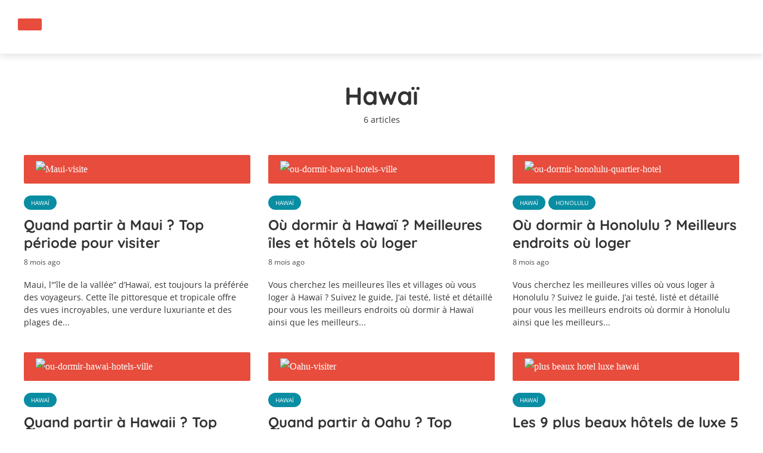

--- FILE ---
content_type: text/html; charset=UTF-8
request_url: https://voyageursintrepides.com/guide-visiter/hawai
body_size: 25660
content:
<!DOCTYPE html>
<html dir="ltr" lang="fr-FR" prefix="og: https://ogp.me/ns#" class="no-js no-svg">
	<head><meta charset="UTF-8"><script>if(navigator.userAgent.match(/MSIE|Internet Explorer/i)||navigator.userAgent.match(/Trident\/7\..*?rv:11/i)){var href=document.location.href;if(!href.match(/[?&]nowprocket/)){if(href.indexOf("?")==-1){if(href.indexOf("#")==-1){document.location.href=href+"?nowprocket=1"}else{document.location.href=href.replace("#","?nowprocket=1#")}}else{if(href.indexOf("#")==-1){document.location.href=href+"&nowprocket=1"}else{document.location.href=href.replace("#","&nowprocket=1#")}}}}</script><script>(()=>{class RocketLazyLoadScripts{constructor(){this.v="1.2.6",this.triggerEvents=["keydown","mousedown","mousemove","touchmove","touchstart","touchend","wheel"],this.userEventHandler=this.t.bind(this),this.touchStartHandler=this.i.bind(this),this.touchMoveHandler=this.o.bind(this),this.touchEndHandler=this.h.bind(this),this.clickHandler=this.u.bind(this),this.interceptedClicks=[],this.interceptedClickListeners=[],this.l(this),window.addEventListener("pageshow",(t=>{this.persisted=t.persisted,this.everythingLoaded&&this.m()})),this.CSPIssue=sessionStorage.getItem("rocketCSPIssue"),document.addEventListener("securitypolicyviolation",(t=>{this.CSPIssue||"script-src-elem"!==t.violatedDirective||"data"!==t.blockedURI||(this.CSPIssue=!0,sessionStorage.setItem("rocketCSPIssue",!0))})),document.addEventListener("DOMContentLoaded",(()=>{this.k()})),this.delayedScripts={normal:[],async:[],defer:[]},this.trash=[],this.allJQueries=[]}p(t){document.hidden?t.t():(this.triggerEvents.forEach((e=>window.addEventListener(e,t.userEventHandler,{passive:!0}))),window.addEventListener("touchstart",t.touchStartHandler,{passive:!0}),window.addEventListener("mousedown",t.touchStartHandler),document.addEventListener("visibilitychange",t.userEventHandler))}_(){this.triggerEvents.forEach((t=>window.removeEventListener(t,this.userEventHandler,{passive:!0}))),document.removeEventListener("visibilitychange",this.userEventHandler)}i(t){"HTML"!==t.target.tagName&&(window.addEventListener("touchend",this.touchEndHandler),window.addEventListener("mouseup",this.touchEndHandler),window.addEventListener("touchmove",this.touchMoveHandler,{passive:!0}),window.addEventListener("mousemove",this.touchMoveHandler),t.target.addEventListener("click",this.clickHandler),this.L(t.target,!0),this.S(t.target,"onclick","rocket-onclick"),this.C())}o(t){window.removeEventListener("touchend",this.touchEndHandler),window.removeEventListener("mouseup",this.touchEndHandler),window.removeEventListener("touchmove",this.touchMoveHandler,{passive:!0}),window.removeEventListener("mousemove",this.touchMoveHandler),t.target.removeEventListener("click",this.clickHandler),this.L(t.target,!1),this.S(t.target,"rocket-onclick","onclick"),this.M()}h(){window.removeEventListener("touchend",this.touchEndHandler),window.removeEventListener("mouseup",this.touchEndHandler),window.removeEventListener("touchmove",this.touchMoveHandler,{passive:!0}),window.removeEventListener("mousemove",this.touchMoveHandler)}u(t){t.target.removeEventListener("click",this.clickHandler),this.L(t.target,!1),this.S(t.target,"rocket-onclick","onclick"),this.interceptedClicks.push(t),t.preventDefault(),t.stopPropagation(),t.stopImmediatePropagation(),this.M()}O(){window.removeEventListener("touchstart",this.touchStartHandler,{passive:!0}),window.removeEventListener("mousedown",this.touchStartHandler),this.interceptedClicks.forEach((t=>{t.target.dispatchEvent(new MouseEvent("click",{view:t.view,bubbles:!0,cancelable:!0}))}))}l(t){EventTarget.prototype.addEventListenerWPRocketBase=EventTarget.prototype.addEventListener,EventTarget.prototype.addEventListener=function(e,i,o){"click"!==e||t.windowLoaded||i===t.clickHandler||t.interceptedClickListeners.push({target:this,func:i,options:o}),(this||window).addEventListenerWPRocketBase(e,i,o)}}L(t,e){this.interceptedClickListeners.forEach((i=>{i.target===t&&(e?t.removeEventListener("click",i.func,i.options):t.addEventListener("click",i.func,i.options))})),t.parentNode!==document.documentElement&&this.L(t.parentNode,e)}D(){return new Promise((t=>{this.P?this.M=t:t()}))}C(){this.P=!0}M(){this.P=!1}S(t,e,i){t.hasAttribute&&t.hasAttribute(e)&&(event.target.setAttribute(i,event.target.getAttribute(e)),event.target.removeAttribute(e))}t(){this._(this),"loading"===document.readyState?document.addEventListener("DOMContentLoaded",this.R.bind(this)):this.R()}k(){let t=[];document.querySelectorAll("script[type=rocketlazyloadscript][data-rocket-src]").forEach((e=>{let i=e.getAttribute("data-rocket-src");if(i&&!i.startsWith("data:")){0===i.indexOf("//")&&(i=location.protocol+i);try{const o=new URL(i).origin;o!==location.origin&&t.push({src:o,crossOrigin:e.crossOrigin||"module"===e.getAttribute("data-rocket-type")})}catch(t){}}})),t=[...new Map(t.map((t=>[JSON.stringify(t),t]))).values()],this.T(t,"preconnect")}async R(){this.lastBreath=Date.now(),this.j(this),this.F(this),this.I(),this.W(),this.q(),await this.A(this.delayedScripts.normal),await this.A(this.delayedScripts.defer),await this.A(this.delayedScripts.async);try{await this.U(),await this.H(this),await this.J()}catch(t){console.error(t)}window.dispatchEvent(new Event("rocket-allScriptsLoaded")),this.everythingLoaded=!0,this.D().then((()=>{this.O()})),this.N()}W(){document.querySelectorAll("script[type=rocketlazyloadscript]").forEach((t=>{t.hasAttribute("data-rocket-src")?t.hasAttribute("async")&&!1!==t.async?this.delayedScripts.async.push(t):t.hasAttribute("defer")&&!1!==t.defer||"module"===t.getAttribute("data-rocket-type")?this.delayedScripts.defer.push(t):this.delayedScripts.normal.push(t):this.delayedScripts.normal.push(t)}))}async B(t){if(await this.G(),!0!==t.noModule||!("noModule"in HTMLScriptElement.prototype))return new Promise((e=>{let i;function o(){(i||t).setAttribute("data-rocket-status","executed"),e()}try{if(navigator.userAgent.indexOf("Firefox/")>0||""===navigator.vendor||this.CSPIssue)i=document.createElement("script"),[...t.attributes].forEach((t=>{let e=t.nodeName;"type"!==e&&("data-rocket-type"===e&&(e="type"),"data-rocket-src"===e&&(e="src"),i.setAttribute(e,t.nodeValue))})),t.text&&(i.text=t.text),i.hasAttribute("src")?(i.addEventListener("load",o),i.addEventListener("error",(function(){i.setAttribute("data-rocket-status","failed-network"),e()})),setTimeout((()=>{i.isConnected||e()}),1)):(i.text=t.text,o()),t.parentNode.replaceChild(i,t);else{const i=t.getAttribute("data-rocket-type"),s=t.getAttribute("data-rocket-src");i?(t.type=i,t.removeAttribute("data-rocket-type")):t.removeAttribute("type"),t.addEventListener("load",o),t.addEventListener("error",(i=>{this.CSPIssue&&i.target.src.startsWith("data:")?(console.log("WPRocket: data-uri blocked by CSP -> fallback"),t.removeAttribute("src"),this.B(t).then(e)):(t.setAttribute("data-rocket-status","failed-network"),e())})),s?(t.removeAttribute("data-rocket-src"),t.src=s):t.src="data:text/javascript;base64,"+window.btoa(unescape(encodeURIComponent(t.text)))}}catch(i){t.setAttribute("data-rocket-status","failed-transform"),e()}}));t.setAttribute("data-rocket-status","skipped")}async A(t){const e=t.shift();return e&&e.isConnected?(await this.B(e),this.A(t)):Promise.resolve()}q(){this.T([...this.delayedScripts.normal,...this.delayedScripts.defer,...this.delayedScripts.async],"preload")}T(t,e){var i=document.createDocumentFragment();t.forEach((t=>{const o=t.getAttribute&&t.getAttribute("data-rocket-src")||t.src;if(o&&!o.startsWith("data:")){const s=document.createElement("link");s.href=o,s.rel=e,"preconnect"!==e&&(s.as="script"),t.getAttribute&&"module"===t.getAttribute("data-rocket-type")&&(s.crossOrigin=!0),t.crossOrigin&&(s.crossOrigin=t.crossOrigin),t.integrity&&(s.integrity=t.integrity),i.appendChild(s),this.trash.push(s)}})),document.head.appendChild(i)}j(t){let e={};function i(i,o){return e[o].eventsToRewrite.indexOf(i)>=0&&!t.everythingLoaded?"rocket-"+i:i}function o(t,o){!function(t){e[t]||(e[t]={originalFunctions:{add:t.addEventListener,remove:t.removeEventListener},eventsToRewrite:[]},t.addEventListener=function(){arguments[0]=i(arguments[0],t),e[t].originalFunctions.add.apply(t,arguments)},t.removeEventListener=function(){arguments[0]=i(arguments[0],t),e[t].originalFunctions.remove.apply(t,arguments)})}(t),e[t].eventsToRewrite.push(o)}function s(e,i){let o=e[i];e[i]=null,Object.defineProperty(e,i,{get:()=>o||function(){},set(s){t.everythingLoaded?o=s:e["rocket"+i]=o=s}})}o(document,"DOMContentLoaded"),o(window,"DOMContentLoaded"),o(window,"load"),o(window,"pageshow"),o(document,"readystatechange"),s(document,"onreadystatechange"),s(window,"onload"),s(window,"onpageshow");try{Object.defineProperty(document,"readyState",{get:()=>t.rocketReadyState,set(e){t.rocketReadyState=e},configurable:!0}),document.readyState="loading"}catch(t){console.log("WPRocket DJE readyState conflict, bypassing")}}F(t){let e;function i(e){return t.everythingLoaded?e:e.split(" ").map((t=>"load"===t||0===t.indexOf("load.")?"rocket-jquery-load":t)).join(" ")}function o(o){function s(t){const e=o.fn[t];o.fn[t]=o.fn.init.prototype[t]=function(){return this[0]===window&&("string"==typeof arguments[0]||arguments[0]instanceof String?arguments[0]=i(arguments[0]):"object"==typeof arguments[0]&&Object.keys(arguments[0]).forEach((t=>{const e=arguments[0][t];delete arguments[0][t],arguments[0][i(t)]=e}))),e.apply(this,arguments),this}}o&&o.fn&&!t.allJQueries.includes(o)&&(o.fn.ready=o.fn.init.prototype.ready=function(e){return t.domReadyFired?e.bind(document)(o):document.addEventListener("rocket-DOMContentLoaded",(()=>e.bind(document)(o))),o([])},s("on"),s("one"),t.allJQueries.push(o)),e=o}o(window.jQuery),Object.defineProperty(window,"jQuery",{get:()=>e,set(t){o(t)}})}async H(t){const e=document.querySelector("script[data-webpack]");e&&(await async function(){return new Promise((t=>{e.addEventListener("load",t),e.addEventListener("error",t)}))}(),await t.K(),await t.H(t))}async U(){this.domReadyFired=!0;try{document.readyState="interactive"}catch(t){}await this.G(),document.dispatchEvent(new Event("rocket-readystatechange")),await this.G(),document.rocketonreadystatechange&&document.rocketonreadystatechange(),await this.G(),document.dispatchEvent(new Event("rocket-DOMContentLoaded")),await this.G(),window.dispatchEvent(new Event("rocket-DOMContentLoaded"))}async J(){try{document.readyState="complete"}catch(t){}await this.G(),document.dispatchEvent(new Event("rocket-readystatechange")),await this.G(),document.rocketonreadystatechange&&document.rocketonreadystatechange(),await this.G(),window.dispatchEvent(new Event("rocket-load")),await this.G(),window.rocketonload&&window.rocketonload(),await this.G(),this.allJQueries.forEach((t=>t(window).trigger("rocket-jquery-load"))),await this.G();const t=new Event("rocket-pageshow");t.persisted=this.persisted,window.dispatchEvent(t),await this.G(),window.rocketonpageshow&&window.rocketonpageshow({persisted:this.persisted}),this.windowLoaded=!0}m(){document.onreadystatechange&&document.onreadystatechange(),window.onload&&window.onload(),window.onpageshow&&window.onpageshow({persisted:this.persisted})}I(){const t=new Map;document.write=document.writeln=function(e){const i=document.currentScript;i||console.error("WPRocket unable to document.write this: "+e);const o=document.createRange(),s=i.parentElement;let n=t.get(i);void 0===n&&(n=i.nextSibling,t.set(i,n));const c=document.createDocumentFragment();o.setStart(c,0),c.appendChild(o.createContextualFragment(e)),s.insertBefore(c,n)}}async G(){Date.now()-this.lastBreath>45&&(await this.K(),this.lastBreath=Date.now())}async K(){return document.hidden?new Promise((t=>setTimeout(t))):new Promise((t=>requestAnimationFrame(t)))}N(){this.trash.forEach((t=>t.remove()))}static run(){const t=new RocketLazyLoadScripts;t.p(t)}}RocketLazyLoadScripts.run()})();</script>
		
		<meta name="viewport" content="width=device-width, initial-scale=1">
		<link rel="profile" href="https://gmpg.org/xfn/11">
		<title>Hawaï -</title><link rel="preload" data-rocket-preload as="font" href="https://voyageursintrepides.com/wp-content/plugins/meks-flexible-shortcodes/css/font-awesome/fonts/fontawesome-webfont.woff2?v=4.6.3" crossorigin><link rel="preload" data-rocket-preload as="font" href="https://fonts.gstatic.com/s/poppins/v20/pxiEyp8kv8JHgFVrJJfecg.woff2" crossorigin><link rel="preload" data-rocket-preload as="font" href="https://fonts.gstatic.com/s/poppins/v20/pxiByp8kv8JHgFVrLCz7Z1xlFQ.woff2" crossorigin><link rel="preload" data-rocket-preload as="font" href="https://fonts.gstatic.com/s/opensans/v40/memSYaGs126MiZpBA-UvWbX2vVnXBbObj2OVZyOOSr4dVJWUgsjZ0B4gaVI.woff2" crossorigin><link rel="preload" data-rocket-preload as="font" href="https://fonts.gstatic.com/s/quicksand/v31/6xKtdSZaM9iE8KbpRA_hK1QN.woff2" crossorigin><link rel="preload" data-rocket-preload as="font" href="https://voyageursintrepides.com/wp-content/themes/trawell/assets/fonts/fontawesome-webfont.woff2?v=4.7.0" crossorigin><style id="wpr-usedcss">:where(.wp-block-button__link){box-shadow:none;text-decoration:none;border-radius:9999px;padding:calc(.667em + 2px) calc(1.333em + 2px)}:where(.wp-block-columns.has-background){padding:1.25em 2.375em}:where(.wp-block-post-comments input[type=submit]){border:none}:where(.wp-block-file__button){border-radius:2em;padding:.5em 1em}:where(.wp-block-file__button):is(a):active,:where(.wp-block-file__button):is(a):focus,:where(.wp-block-file__button):is(a):hover,:where(.wp-block-file__button):is(a):visited{box-shadow:none;color:#fff;opacity:.85;text-decoration:none}ol,ul{box-sizing:border-box}:where(.wp-block-navigation .wp-block-navigation__submenu-container .wp-block-navigation-item a:not(.wp-element-button)),:where(.wp-block-navigation .wp-block-navigation__submenu-container .wp-block-navigation-submenu a:not(.wp-element-button)),:where(.wp-block-navigation.has-background .wp-block-navigation-item a:not(.wp-element-button)),:where(.wp-block-navigation.has-background .wp-block-navigation-submenu a:not(.wp-element-button)){padding:.5em 1em}:where(p.has-text-color:not(.has-link-color)) a{color:inherit}:where(.wp-block-search__button){border:1px solid #ccc;padding:.375em .625em}:where(.wp-block-search__button-inside .wp-block-search__inside-wrapper){padding:4px;border:1px solid #949494}:where(.wp-block-search__button-inside .wp-block-search__inside-wrapper) .wp-block-search__input{border-radius:0;border:none;padding:0 0 0 .25em}:where(.wp-block-search__button-inside .wp-block-search__inside-wrapper) .wp-block-search__input:focus{outline:0}:where(.wp-block-search__button-inside .wp-block-search__inside-wrapper) :where(.wp-block-search__button){padding:.125em .5em}:root{--wp--preset--font-size--normal:16px;--wp--preset--font-size--huge:42px}html :where(.has-border-color){border-style:solid}html :where([style*=border-top-color]){border-top-style:solid}html :where([style*=border-right-color]){border-right-style:solid}html :where([style*=border-bottom-color]){border-bottom-style:solid}html :where([style*=border-left-color]){border-left-style:solid}html :where([style*=border-width]){border-style:solid}html :where([style*=border-top-width]){border-top-style:solid}html :where([style*=border-right-width]){border-right-style:solid}html :where([style*=border-bottom-width]){border-bottom-style:solid}html :where([style*=border-left-width]){border-left-style:solid}html :where(img[class*=wp-image-]){height:auto;max-width:100%}body{--wp--preset--color--black:#000000;--wp--preset--color--cyan-bluish-gray:#abb8c3;--wp--preset--color--white:#ffffff;--wp--preset--color--pale-pink:#f78da7;--wp--preset--color--vivid-red:#cf2e2e;--wp--preset--color--luminous-vivid-orange:#ff6900;--wp--preset--color--luminous-vivid-amber:#fcb900;--wp--preset--color--light-green-cyan:#7bdcb5;--wp--preset--color--vivid-green-cyan:#00d084;--wp--preset--color--pale-cyan-blue:#8ed1fc;--wp--preset--color--vivid-cyan-blue:#0693e3;--wp--preset--color--vivid-purple:#9b51e0;--wp--preset--gradient--vivid-cyan-blue-to-vivid-purple:linear-gradient(135deg,rgba(6, 147, 227, 1) 0%,rgb(155, 81, 224) 100%);--wp--preset--gradient--light-green-cyan-to-vivid-green-cyan:linear-gradient(135deg,rgb(122, 220, 180) 0%,rgb(0, 208, 130) 100%);--wp--preset--gradient--luminous-vivid-amber-to-luminous-vivid-orange:linear-gradient(135deg,rgba(252, 185, 0, 1) 0%,rgba(255, 105, 0, 1) 100%);--wp--preset--gradient--luminous-vivid-orange-to-vivid-red:linear-gradient(135deg,rgba(255, 105, 0, 1) 0%,rgb(207, 46, 46) 100%);--wp--preset--gradient--very-light-gray-to-cyan-bluish-gray:linear-gradient(135deg,rgb(238, 238, 238) 0%,rgb(169, 184, 195) 100%);--wp--preset--gradient--cool-to-warm-spectrum:linear-gradient(135deg,rgb(74, 234, 220) 0%,rgb(151, 120, 209) 20%,rgb(207, 42, 186) 40%,rgb(238, 44, 130) 60%,rgb(251, 105, 98) 80%,rgb(254, 248, 76) 100%);--wp--preset--gradient--blush-light-purple:linear-gradient(135deg,rgb(255, 206, 236) 0%,rgb(152, 150, 240) 100%);--wp--preset--gradient--blush-bordeaux:linear-gradient(135deg,rgb(254, 205, 165) 0%,rgb(254, 45, 45) 50%,rgb(107, 0, 62) 100%);--wp--preset--gradient--luminous-dusk:linear-gradient(135deg,rgb(255, 203, 112) 0%,rgb(199, 81, 192) 50%,rgb(65, 88, 208) 100%);--wp--preset--gradient--pale-ocean:linear-gradient(135deg,rgb(255, 245, 203) 0%,rgb(182, 227, 212) 50%,rgb(51, 167, 181) 100%);--wp--preset--gradient--electric-grass:linear-gradient(135deg,rgb(202, 248, 128) 0%,rgb(113, 206, 126) 100%);--wp--preset--gradient--midnight:linear-gradient(135deg,rgb(2, 3, 129) 0%,rgb(40, 116, 252) 100%);--wp--preset--duotone--dark-grayscale:url('#wp-duotone-dark-grayscale');--wp--preset--duotone--grayscale:url('#wp-duotone-grayscale');--wp--preset--duotone--purple-yellow:url('#wp-duotone-purple-yellow');--wp--preset--duotone--blue-red:url('#wp-duotone-blue-red');--wp--preset--duotone--midnight:url('#wp-duotone-midnight');--wp--preset--duotone--magenta-yellow:url('#wp-duotone-magenta-yellow');--wp--preset--duotone--purple-green:url('#wp-duotone-purple-green');--wp--preset--duotone--blue-orange:url('#wp-duotone-blue-orange');--wp--preset--font-size--small:13px;--wp--preset--font-size--medium:20px;--wp--preset--font-size--large:36px;--wp--preset--font-size--x-large:42px;--wp--preset--spacing--20:0.44rem;--wp--preset--spacing--30:0.67rem;--wp--preset--spacing--40:1rem;--wp--preset--spacing--50:1.5rem;--wp--preset--spacing--60:2.25rem;--wp--preset--spacing--70:3.38rem;--wp--preset--spacing--80:5.06rem}:where(.is-layout-flex){gap:.5em}:where(.wp-block-columns.is-layout-flex){gap:2em}@font-face{font-display:swap;font-family:FontAwesome;src:url('https://voyageursintrepides.com/wp-content/plugins/meks-flexible-shortcodes/css/font-awesome/fonts/fontawesome-webfont.eot?v=4.6.3');src:url('https://voyageursintrepides.com/wp-content/plugins/meks-flexible-shortcodes/css/font-awesome/fonts/fontawesome-webfont.eot?#iefix&v=4.6.3') format('embedded-opentype'),url('https://voyageursintrepides.com/wp-content/plugins/meks-flexible-shortcodes/css/font-awesome/fonts/fontawesome-webfont.woff2?v=4.6.3') format('woff2'),url('https://voyageursintrepides.com/wp-content/plugins/meks-flexible-shortcodes/css/font-awesome/fonts/fontawesome-webfont.woff?v=4.6.3') format('woff'),url('https://voyageursintrepides.com/wp-content/plugins/meks-flexible-shortcodes/css/font-awesome/fonts/fontawesome-webfont.ttf?v=4.6.3') format('truetype'),url('https://voyageursintrepides.com/wp-content/plugins/meks-flexible-shortcodes/css/font-awesome/fonts/fontawesome-webfont.svg?v=4.6.3#fontawesomeregular') format('svg');font-weight:400;font-style:normal}.mks_accordion_item,.mks_toggle{margin:0;display:block;border:1px solid;border-bottom:none}.mks_toggle{border-bottom:1px solid}.mks_toggle{margin:0 0 20px}.mks_accordion_active{border-bottom:none}.mks_accordion_heading,.mks_toggle_heading{cursor:pointer;display:block;line-height:1.2em;position:relative;padding:15px 60px 15px 20px;margin:0;font-weight:400}.mks_toggle>p{display:none}.mks_accordion_content,.mks_toggle_content{display:none;border-top:1px solid;padding:20px}.mks_accordion_active .mks_toggle_content,.mks_toggle_active .mks_toggle_content{display:block}.mks_accordion_content p:last-child,.mks_toggle_content p:last-child{margin-bottom:0}.mks_accordion_heading i,.mks_toggle_heading i{display:none;position:absolute;font-size:14px;line-height:20px;margin:-10px 0 0;top:50%;right:20px}.mks_tabs{display:none;overflow:hidden;padding:40px 0 0;position:relative;margin:0 0 20px}.mks_tabs_nav{position:absolute;top:0;left:0;height:41px;display:block;width:100%;z-index:1}.mks_tab_item{position:relative;display:block;padding:20px;border:1px solid}.mks_tab_nav_item{display:block;float:left;margin:0 8px 0 0;border:1px solid;border-bottom:1px solid;height:39px;line-height:39px;padding:0 20px;text-decoration:none;-webkit-box-sizing:content-box;-moz-box-sizing:content-box;-ms-box-sizing:content-box;box-sizing:content-box}.mks_tab_nav_item:hover{cursor:pointer}@media only screen and (max-width:479px){.mks_tab_nav_item{padding:0 10px}}@font-face{font-display:swap;font-family:Poppins;font-style:normal;font-weight:400;src:url(https://fonts.gstatic.com/s/poppins/v20/pxiEyp8kv8JHgFVrJJfecg.woff2) format('woff2');unicode-range:U+0000-00FF,U+0131,U+0152-0153,U+02BB-02BC,U+02C6,U+02DA,U+02DC,U+0304,U+0308,U+0329,U+2000-206F,U+2074,U+20AC,U+2122,U+2191,U+2193,U+2212,U+2215,U+FEFF,U+FFFD}@font-face{font-display:swap;font-family:Poppins;font-style:normal;font-weight:700;src:url(https://fonts.gstatic.com/s/poppins/v20/pxiByp8kv8JHgFVrLCz7Z1xlFQ.woff2) format('woff2');unicode-range:U+0000-00FF,U+0131,U+0152-0153,U+02BB-02BC,U+02C6,U+02DA,U+02DC,U+0304,U+0308,U+0329,U+2000-206F,U+2074,U+20AC,U+2122,U+2191,U+2193,U+2212,U+2215,U+FEFF,U+FFFD}@font-face{font-display:swap;font-family:'Open Sans';font-style:normal;font-weight:400;font-stretch:100%;src:url(https://fonts.gstatic.com/s/opensans/v40/memSYaGs126MiZpBA-UvWbX2vVnXBbObj2OVZyOOSr4dVJWUgsjZ0B4gaVI.woff2) format('woff2');unicode-range:U+0000-00FF,U+0131,U+0152-0153,U+02BB-02BC,U+02C6,U+02DA,U+02DC,U+0304,U+0308,U+0329,U+2000-206F,U+2074,U+20AC,U+2122,U+2191,U+2193,U+2212,U+2215,U+FEFF,U+FFFD}@font-face{font-display:swap;font-family:Quicksand;font-style:normal;font-weight:400;src:url(https://fonts.gstatic.com/s/quicksand/v31/6xKtdSZaM9iE8KbpRA_hK1QN.woff2) format('woff2');unicode-range:U+0000-00FF,U+0131,U+0152-0153,U+02BB-02BC,U+02C6,U+02DA,U+02DC,U+0304,U+0308,U+0329,U+2000-206F,U+2074,U+20AC,U+2122,U+2191,U+2193,U+2212,U+2215,U+FEFF,U+FFFD}@font-face{font-display:swap;font-family:Quicksand;font-style:normal;font-weight:700;src:url(https://fonts.gstatic.com/s/quicksand/v31/6xKtdSZaM9iE8KbpRA_hK1QN.woff2) format('woff2');unicode-range:U+0000-00FF,U+0131,U+0152-0153,U+02BB-02BC,U+02C6,U+02DA,U+02DC,U+0304,U+0308,U+0329,U+2000-206F,U+2074,U+20AC,U+2122,U+2191,U+2193,U+2212,U+2215,U+FEFF,U+FFFD}@-ms-viewport{width:device-width}html{box-sizing:border-box;-ms-overflow-style:scrollbar}*,::after,::before{box-sizing:inherit}.container,.trawell-sidebar-none .trawell-main{width:100%;padding-right:14px;padding-left:14px;margin-right:auto;margin-left:auto}.row{display:-webkit-box;display:-ms-flexbox;display:flex;-ms-flex-wrap:wrap;flex-wrap:wrap;margin-right:-15px;margin-left:-15px}.col-12,.col-lg-4,.col-md-4{position:relative;width:100%;min-height:1px;padding-right:15px;padding-left:15px}.col-12{-webkit-box-flex:0;-ms-flex:0 0 100%;flex:0 0 100%;max-width:100%}@media (min-width:730px){.col-md-4{-webkit-box-flex:0;-ms-flex:0 0 33.333333%;flex:0 0 33.333333%;max-width:33.333333%}}@media (min-width:1024px){.col-lg-4{-webkit-box-flex:0;-ms-flex:0 0 33.333333%;flex:0 0 33.333333%;max-width:33.333333%}}.d-flex{display:-webkit-box!important;display:-ms-flexbox!important;display:flex!important}.justify-content-between{-webkit-box-pack:justify!important;-ms-flex-pack:justify!important;justify-content:space-between!important}.align-items-center{-webkit-align-items:center!important;-webkit-box-align:center!important;-ms-flex-align:center!important;align-items:center!important}*,::after,::before{box-sizing:border-box}html{font-family:sans-serif;-webkit-text-size-adjust:100%;-ms-text-size-adjust:100%;-ms-overflow-style:scrollbar;-webkit-tap-highlight-color:transparent}article,aside,figcaption,footer,header,nav{display:block}body{margin:0}dl,ol,ul{margin-top:0;margin-bottom:1rem}ol ol,ol ul,ul ol,ul ul{margin-bottom:0}strong{font-weight:bolder}a{text-decoration:none;background-color:transparent;-webkit-text-decoration-skip:objects}a:hover{text-decoration:none}a:not([href]):not([tabindex]){color:inherit;text-decoration:none}a:not([href]):not([tabindex]):focus,a:not([href]):not([tabindex]):hover{color:inherit;text-decoration:none}a:not([href]):not([tabindex]):focus{outline:0}code{font-family:monospace,monospace;font-size:1em}img{vertical-align:middle;border-style:none}svg:not(:root){overflow:hidden}table{border-collapse:collapse}caption{padding-top:.75rem;padding-bottom:.75rem;color:#6c757d;text-align:left;caption-side:bottom}label{display:inline-block}button{border-radius:0}button,input,optgroup,select,textarea{margin:0;font-family:inherit;font-size:inherit;line-height:inherit}button,input{overflow:visible}button,select{text-transform:none}[type=submit],button,html [type=button]{-webkit-appearance:button}[type=button]::-moz-focus-inner,[type=submit]::-moz-focus-inner,button::-moz-focus-inner{padding:0;border-style:none}input[type=checkbox],input[type=radio]{box-sizing:border-box;padding:0}textarea{overflow:auto;resize:vertical}fieldset{min-width:0;padding:0;margin:0;border:0}legend{display:block;width:100%;max-width:100%;padding:0;margin-bottom:.5rem;font-size:1.5rem;line-height:inherit;color:inherit;white-space:normal}progress{vertical-align:baseline}[type=number]::-webkit-inner-spin-button,[type=number]::-webkit-outer-spin-button{height:auto}[type=search]{outline-offset:-2px;-webkit-appearance:none}[type=search]::-webkit-search-cancel-button,[type=search]::-webkit-search-decoration{-webkit-appearance:none}::-webkit-file-upload-button{font:inherit;-webkit-appearance:button}template{display:none}[hidden]{display:none!important}.owl-carousel{display:none;width:100%;-webkit-tap-highlight-color:transparent;position:relative;z-index:1}.owl-carousel .owl-stage{position:relative;-ms-touch-action:pan-Y;-moz-backface-visibility:hidden}.owl-carousel .owl-stage:after{content:".";display:block;clear:both;visibility:hidden;line-height:0;height:0}.owl-carousel .owl-stage-outer{position:relative;overflow:hidden;-webkit-transform:translate3d(0,0,0)}.owl-carousel .owl-item{-webkit-backface-visibility:hidden;-moz-backface-visibility:hidden;-ms-backface-visibility:hidden;-webkit-transform:translate3d(0,0,0);-moz-transform:translate3d(0,0,0);-ms-transform:translate3d(0,0,0)}.owl-carousel .owl-item{position:relative;min-height:1px;float:left;-webkit-backface-visibility:hidden;-webkit-tap-highlight-color:transparent;-webkit-touch-callout:none}.owl-carousel .owl-item img{display:block;width:100%}.owl-carousel .owl-dots.disabled,.owl-carousel .owl-nav.disabled{display:none}.owl-carousel .owl-dot,.owl-carousel .owl-nav .owl-next,.owl-carousel .owl-nav .owl-prev{cursor:pointer;cursor:hand;-webkit-user-select:none;-khtml-user-select:none;-moz-user-select:none;-ms-user-select:none;user-select:none}.owl-carousel.owl-loading{opacity:0;display:block}.owl-carousel.owl-hidden{opacity:0}.owl-carousel.owl-refresh .owl-item{visibility:hidden}.owl-carousel.owl-drag .owl-item{-webkit-user-select:none;-moz-user-select:none;-ms-user-select:none;user-select:none}.owl-carousel.owl-grab{cursor:move;cursor:grab}.owl-carousel.owl-rtl{direction:rtl}.owl-carousel.owl-rtl .owl-item{float:right}.no-js .owl-carousel{display:block}.owl-carousel .animated{animation-duration:1s;animation-fill-mode:both}.owl-carousel .owl-animated-in{z-index:0}.owl-carousel .owl-animated-out{z-index:1}.owl-height{transition:height .5s ease-in-out}.owl-carousel .owl-item .owl-lazy{opacity:0;transition:opacity .4s ease}.owl-carousel .owl-item img.owl-lazy{transform-style:preserve-3d}.owl-carousel .owl-video-play-icon{position:absolute;height:80px;width:80px;left:50%;top:50%;margin-left:-40px;margin-top:-40px;background:url(https://voyageursintrepides.com/wp-content/themes/trawell/assets/css/owl.video.play.png) no-repeat;cursor:pointer;z-index:1;-webkit-backface-visibility:hidden;transition:transform .1s ease}.owl-carousel .owl-video-play-icon:hover{-ms-transform:scale(1.3,1.3);transform:scale(1.3,1.3)}.owl-carousel .owl-video-playing .owl-video-play-icon{display:none}.owl-carousel .owl-video-frame{position:relative;z-index:1;height:100%;width:100%}.pswp__share-modal--fade-in{opacity:1}.pswp__caption{position:absolute;left:0;bottom:0;width:100%;min-height:44px}.pswp__caption__center{text-align:left;max-width:420px;margin:0 auto;font-size:13px;padding:10px;line-height:20px;color:#ccc}.pswp__caption--empty{display:none}.pswp__caption--fake{visibility:hidden}.pswp__ui{-webkit-font-smoothing:auto;visibility:visible;opacity:1;z-index:1550}.pswp__top-bar{position:absolute;left:0;top:0;height:44px;width:100%}.pswp__caption,.pswp__top-bar{-webkit-backface-visibility:hidden;will-change:opacity;-webkit-transition:opacity 333ms cubic-bezier(.4,0,.22,1);transition:opacity 333ms cubic-bezier(.4,0,.22,1)}.pswp__caption,.pswp__top-bar{background-color:rgba(0,0,0,.5)}.pswp__ui--fit .pswp__caption,.pswp__ui--fit .pswp__top-bar{background-color:rgba(0,0,0,.3)}.pswp__ui--hidden .pswp__caption,.pswp__ui--hidden .pswp__top-bar{opacity:.001}.pswp__element--disabled{display:none!important}.pswp{display:none;position:absolute;width:100%;height:100%;left:0;top:0;overflow:hidden;-ms-touch-action:none;touch-action:none;z-index:9000;-webkit-text-size-adjust:100%;-webkit-backface-visibility:hidden;outline:0}.pswp *{-webkit-box-sizing:border-box;box-sizing:border-box}.pswp img{max-width:none}.pswp--animate_opacity{opacity:.001;will-change:opacity;-webkit-transition:opacity 333ms cubic-bezier(.4,0,.22,1);transition:opacity 333ms cubic-bezier(.4,0,.22,1)}.pswp--open{display:block}.pswp--zoom-allowed .pswp__img{cursor:-webkit-zoom-in;cursor:-moz-zoom-in;cursor:zoom-in}.pswp--zoomed-in .pswp__img{cursor:-webkit-grab;cursor:-moz-grab;cursor:grab}.pswp--dragging .pswp__img{cursor:-webkit-grabbing;cursor:-moz-grabbing;cursor:grabbing}.pswp__bg{position:absolute;left:0;top:0;width:100%;height:100%;background:#000;opacity:0;-webkit-transform:translateZ(0);transform:translateZ(0);-webkit-backface-visibility:hidden;will-change:opacity}.pswp__scroll-wrap{position:absolute;left:0;top:0;width:100%;height:100%;overflow:hidden}.pswp__container,.pswp__zoom-wrap{-ms-touch-action:none;touch-action:none;position:absolute;left:0;right:0;top:0;bottom:0}.pswp__container,.pswp__img{-webkit-user-select:none;-moz-user-select:none;-ms-user-select:none;user-select:none;-webkit-tap-highlight-color:transparent;-webkit-touch-callout:none}.pswp__zoom-wrap{position:absolute;width:100%;-webkit-transform-origin:left top;-ms-transform-origin:left top;transform-origin:left top;-webkit-transition:-webkit-transform 333ms cubic-bezier(.4,0,.22,1);transition:transform 333ms cubic-bezier(.4,0,.22,1)}.pswp__bg{will-change:opacity;-webkit-transition:opacity 333ms cubic-bezier(.4,0,.22,1);transition:opacity 333ms cubic-bezier(.4,0,.22,1)}.pswp--animated-in .pswp__bg,.pswp--animated-in .pswp__zoom-wrap{-webkit-transition:none;transition:none}.pswp__container,.pswp__zoom-wrap{-webkit-backface-visibility:hidden}.pswp__img{position:absolute;width:auto;height:auto;top:0;left:0}.pswp__img--placeholder{-webkit-backface-visibility:hidden}.pswp__img--placeholder--blank{background:#222}.pswp--ie .pswp__img{width:100%!important;height:auto!important;left:0;top:0}.pswp__error-msg{position:absolute;left:0;top:50%;width:100%;text-align:center;font-size:14px;line-height:16px;margin-top:-8px;color:#ccc}.pswp__error-msg a{color:#ccc;text-decoration:underline}@font-face{font-display:swap;font-family:FontAwesome;src:url(https://voyageursintrepides.com/wp-content/themes/trawell/assets/fonts/fontawesome-webfont.eot?v=4.7.0);src:url(https://voyageursintrepides.com/wp-content/themes/trawell/assets/fonts/fontawesome-webfont.eot?#iefix&v=4.7.0) format('embedded-opentype'),url(https://voyageursintrepides.com/wp-content/themes/trawell/assets/fonts/fontawesome-webfont.woff2?v=4.7.0) format('woff2'),url(https://voyageursintrepides.com/wp-content/themes/trawell/assets/fonts/fontawesome-webfont.woff?v=4.7.0) format('woff'),url(https://voyageursintrepides.com/wp-content/themes/trawell/assets/fonts/fontawesome-webfont.ttf?v=4.7.0) format('truetype'),url(https://voyageursintrepides.com/wp-content/themes/trawell/assets/fonts/fontawesome-webfont.svg?v=4.7.0#fontawesomeregular) format('svg');font-weight:400;font-style:normal}.o-angle-down-1::before,.o-angle-left-1::before,.o-angle-right-1::before,.o-exit-1::before,.o-menu-1::before,.o-search-1::before{display:inline-block;font-family:trawell-font;font-style:normal;font-weight:400;font-variant:normal;line-height:1;text-decoration:inherit;text-rendering:optimizeLegibility;text-transform:none;-moz-osx-font-smoothing:grayscale;-webkit-font-smoothing:antialiased;font-smoothing:antialiased}.o-angle-down-1::before{content:"\1097b"}.o-angle-left-1::before{content:"\1097c"}.o-angle-right-1::before{content:"\1097d"}.o-menu-1::before{content:"\109ba"}.o-search-1::before{content:"\109a7"}.o-exit-1::before{content:"\109b9"}html{font-size:62.5%}body{line-height:1.75}html,html a{-webkit-font-smoothing:antialiased}.h1,.h2,.h3,.h4,.h6,h1,h2,h3,h5{margin-top:0;margin-bottom:25px}.h1,h1{line-height:1.23}.h2,h2{line-height:1.31}.h3,h3{line-height:1.3}.h4{line-height:1.25}h5{line-height:1.3}.h6{line-height:1.3}.display{line-height:1.25}ol+h1,ol+h2,ol+h3,ol+h5,p+h1,p+h2,p+h3,p+h5,table+h1,table+h2,table+h3,table+h5,ul+h1,ul+h2,ul+h3,ul+h5{margin-top:50px}ol,p,table,ul{margin-top:0;margin-bottom:2.5rem}ol,ul{list-style:none;padding-left:20px}ol{list-style-type:decimal;list-style-position:inside}.entry-content ul li{list-style:inside}.entry-content>dl,.entry-content>ol,.entry-content>ul{margin-bottom:30px;padding:0}.entry-content ol>li,.entry-content ul>li{margin-bottom:5px}.entry-content ol>li:last-child,.entry-content ul>li:last-child{margin-bottom:0}.entry-content>ol ol,.entry-content>ol ul,.entry-content>ul ol,.entry-content>ul ul{padding-left:20px;margin-top:5px}.entry-title{-ms-word-wrap:break-word;word-wrap:break-word}strong{font-weight:700}a:active,a:focus,a:hover{text-decoration:none;outline:0}table{table-layout:fixed;width:100%}tbody tr{border-bottom:1px solid rgba(0,0,0,.1)}table a{font-weight:400}code{word-wrap:break-word}.trawell-header-wide .trawell-header>.container{max-width:100%}.trawell-slot-l,.trawell-slot-r{-webkit-box-align:center;-webkit-align-items:center;-ms-flex-align:center;align-items:center;display:-webkit-box;display:-webkit-flex;display:-ms-flexbox;display:flex;-webkit-box-pack:justify;-webkit-justify-content:space-between;-ms-flex-pack:justify;justify-content:space-between}.trawell-header{position:relative;z-index:21}.trawell-header .container{position:relative}.trawell-header+.container{padding-top:50px}.trawell-header-shadow .trawell-header{-webkit-box-shadow:0 5px 10px 0 rgba(0,0,0,.1);box-shadow:0 5px 10px 0 rgba(0,0,0,.1)}.trawell-site-branding .site-title{margin-bottom:0;line-height:0;display:inline-block}.trawell-header nav+ul{margin-left:15px}.trawell-slot-l .trawell-site-branding+nav{margin-left:15px}.trawell-slot-r .trawell-actions{margin-right:-11px}.trawell-slot-r .trawell-actions .active>.sub-menu,.trawell-slot-r ul.trawell-actions li ul.trawell-rev{right:11px}.trawell-header-sticky .site-title img{max-height:60px}body .trawell-header-sticky{position:fixed;opacity:0;padding:0;z-index:-1;-webkit-transform:translateY(-150px);-ms-transform:translateY(-150px);transform:translateY(-150px);top:0;left:0;width:100%;-webkit-transition:.15s ease-in-out;-o-transition:.15s ease-in-out;transition:all .15s ease-in-out;will-change:transform;-webkit-backface-visibility:hidden}.trawell-header-sticky.active{opacity:1;-webkit-transform:translateY(0);-ms-transform:translateY(0);transform:translateY(0);z-index:1001}.entry-category a,.entry-meta a,.trawell-header a,.trawell-item .entry-title a,.trawell-pagination a,.widget a,[type=submit],button,input[type=submit]{-webkit-transition:.15s ease-in-out;-moz-transition:.15s ease-in-out;-ms-transition:.15s ease-in-out;-o-transition:.15s ease-in-out;transition:all .15s ease-in-out}.gallery-item:hover img,.meks-instagram-widget a:hover img,.trawell-item a.entry-image:hover img{-webkit-transform:scale(1.1);-moz-transform:scale(1.1);-o-transform:scale(1.1);-ms-transform:scale(1.1)}.meks-instagram-widget a,.trawell-item .entry-image{overflow:hidden}.gallery-item img,.meks-instagram-widget a img,.trawell-item a.entry-image img{-webkit-transition:-webkit-transform .45s;transition:-webkit-transform .45s;-o-transition:transform .45s;transition:transform .45s;transition:transform .45s,-webkit-transform .45s;will-change:transform;-webkit-backface-visibility:hidden;-webkit-transform:translate3d(0,0,0)}::-webkit-input-placeholder{color:rgba(0,0,0,.2)}::-moz-placeholder{color:rgba(0,0,0,.2)}.trawell-actions-button i{font-size:2rem}iframe{max-width:100%}.entry-content iframe{margin-bottom:25px}.entry-content p iframe{margin-bottom:0;display:block}.trawell-sections{width:100%}.trawell-main{margin-top:30px}.trawell-main{display:-webkit-box;display:-webkit-flex;display:-ms-flexbox;display:flex;-webkit-box-pack:center;-webkit-justify-content:center;-ms-flex-pack:center;justify-content:center}.trawell-sidebar-none .trawell-main>.trawell-sections>.trawell-section>.container{padding:0}.trawell-section{margin-bottom:50px}.trawell-section[class*=trawell-layout-]{margin-bottom:25px}.trawell-section[class*=trawell-layout-]:last-child{margin-bottom:25px}.archive-heading input[type=text]{max-width:280px;height:40px;margin-right:10px}.archive-heading button[type=submit]{margin-top:0}.archive-title+form{margin-top:25px;display:-webkit-box;display:-webkit-flex;display:-ms-flexbox;display:flex;-webkit-box-align:center;-webkit-align-items:center;-ms-flex-align:center;align-items:center;-webkit-box-pack:center;-webkit-justify-content:center;-ms-flex-pack:center;justify-content:center}.archive-heading{margin:0 auto 30px;text-align:center;position:relative;z-index:20}.entry-meta{line-height:1.3}.entry-meta{font-size:1.4rem}.trawell-item .entry-meta{font-size:1.3rem}.entry-meta-small,.trawell-item .entry-meta-small,.widget .entry-meta-small a{font-size:1.2rem}.entry-header .entry-meta span{height:30px}.entry-meta span+span{margin:0 0 0 15px}.entry-meta span+span:before{content:"";width:1px;height:17px;display:inline-block;background:rgba(255,255,255,.3);vertical-align:middle;margin-right:15px;margin-top:-1px}.trawell-item .entry-meta span+span{margin:0 0 0 10px}.trawell-item .entry-meta span+span:before{margin-right:10px}.entry-category{pointer-events:none;line-height:1;margin-top:-5px;font-size:0}.entry-category a,.entry-category span{color:#fff;font-size:1.4rem;line-height:30px;padding:0 20px;-webkit-border-radius:15px;border-radius:15px;text-transform:uppercase;pointer-events:auto;display:inline-block;vertical-align:middle;margin-top:5px;margin-right:5px}.entry-category a+a{margin-right:5px}.pill-small.entry-category{margin-top:-3px}.pill-small.entry-category a,.pill-small.entry-category a+a,.pill-small.entry-category span{margin-right:5px;margin-top:3px}.pill-small a,.pill-small span{font-size:1rem;line-height:23px;padding:1px 12px 0}.pill-small a+a{margin-left:0}.entry-category span{width:32px;text-align:center;padding:0}.pill-small span{width:23px;text-align:center;padding:0}.entry-title a{display:block}.entry-category+.entry-meta,.entry-category+.entry-title,.entry-category+.entry-title.trawell-entry{margin-top:10px}.entry-title+.entry-meta{margin-top:10px}.entry-header+.entry-content,.entry-meta+.entry-content,.entry-meta+p{margin-top:20px}.trawell-lock{overflow:hidden!important;overflow-y:hidden!important;padding-right:17px;-webkit-overflow-scrolling:none}.trawell-actions .trawell-hamburger-action{display:none}.trawell-body-overlay{width:100%;height:100%;position:fixed;top:0;right:0;bottom:0;left:0;z-index:9998;background:#000;background:rgba(0,0,0,.5);display:block;opacity:0;visibility:hidden;pointer-events:none;-webkit-transition:opacity .25s ease-in-out;-moz-transition:opacity .25s ease-in-out;-ms-transition:opacity .25s ease-in-out;-o-transition:opacity .25s ease-in-out;transition:opacity .25s ease-in-out}.trawell-sidebar-action-open .trawell-body-overlay{opacity:1;visibility:visible;pointer-events:auto}body .trawell-cover h1,body .trawell-cover h2,body .trawell-cover h3,body .trawell-cover h5{color:#fff}.pswp__caption__center{text-align:center}.trawell-cover{position:relative}.trawell-cover img{width:100%;height:100%;-o-object-fit:cover;object-fit:cover;position:absolute;z-index:1;left:0;top:0}.trawell-cover-gallery .gallery .gallery-item{display:none}.trawell-cover-gallery .gallery.owl-carousel.owl-loaded .gallery-item{display:block}.trawell-cover-gallery{height:auto!important}.trawell-cover-gallery .owl-carousel .owl-stage-outer{overflow:visible}.owl-carousel{display:none}.owl-carousel.owl-loaded{display:block}.trawell-cover.trawell-cover-gallery .gallery img{position:relative}.trawell-cover.trawell-cover-gallery .gallery-item{max-width:100%;width:100%;padding:0;margin:0;overflow:hidden}.gallery.owl-carousel .gallery-item{padding:0}.gallery .owl-nav,.trawell-cover .owl-nav,.trawell-pre-footer .owl-nav{position:absolute;top:50%;margin-top:-25px;z-index:2;width:100%;pointer-events:none}.gallery .owl-nav i,.trawell-cover .owl-nav i,.trawell-pre-footer .owl-nav i{pointer-events:auto;font-size:3rem;color:#333;position:absolute;z-index:1;height:100%;width:100%;left:0;top:0;-webkit-border-radius:50%;border-radius:50%}.gallery .owl-nav .owl-next,.gallery .owl-nav .owl-prev,.trawell-cover .owl-nav .owl-next,.trawell-cover .owl-nav .owl-prev,.trawell-pre-footer .owl-nav .owl-next,.trawell-pre-footer .owl-nav .owl-prev{height:50px;width:50px;line-height:50px;-webkit-border-radius:50%;border-radius:50%;display:block;text-align:center;position:absolute;opacity:0;top:0;will-change:opacity;-webkit-transition:opacity .3s ease-in-out;-o-transition:opacity .3s ease-in-out;transition:opacity .3s ease-in-out;-webkit-transform:scale(1);-ms-transform:scale(1);transform:scale(1);-webkit-transform:translateZ(0);transform:translateZ(0);-webkit-backface-visibility:hidden;backface-visibility:hidden;font-family:FontAwesome}.gallery .owl-nav .owl-next:before,.gallery .owl-nav .owl-prev:before,.trawell-cover .owl-nav .owl-next:before,.trawell-cover .owl-nav .owl-prev:before,.trawell-pre-footer .owl-nav .owl-next:before,.trawell-pre-footer .owl-nav .owl-prev:before{content:"";background-color:#fff;position:absolute;top:0;left:0;width:100%;height:100%;-webkit-border-radius:50%;border-radius:50%;-webkit-transform:translateZ(0);transform:translateZ(0);-webkit-backface-visibility:hidden;backface-visibility:hidden;-webkit-box-shadow:0 0 0 0 #fff,0 3px 3px rgba(0,0,0,.3);box-shadow:0 0 0 0 #fff,0 3px 3px rgba(0,0,0,.3);-webkit-transition:.2s ease-in-out;-o-transition:.2s ease-in-out;transition:all .2s ease-in-out}.gallery .owl-nav .owl-next:hover:before,.gallery .owl-nav .owl-prev:hover:before,.trawell-cover .owl-nav .owl-next:hover:before,.trawell-cover .owl-nav .owl-prev:hover:before,.trawell-pre-footer .owl-nav .owl-next:hover:before,.trawell-pre-footer .owl-nav .owl-prev:hover:before{-webkit-box-shadow:0 0 0 4px #fff,0 3px 3px 4px rgba(0,0,0,.3);box-shadow:0 0 0 4px #fff,0 3px 3px 4px rgba(0,0,0,.3)}.gallery .owl-nav .owl-next:hover,.gallery .owl-nav .owl-prev:hover,.trawell-cover .owl-nav .owl-next:hover,.trawell-cover .owl-nav .owl-prev:hover,.trawell-pre-footer .owl-nav .owl-next:hover,.trawell-pre-footer .owl-nav .owl-prev:hover{-webkit-transform:scale(1);-ms-transform:scale(1);transform:scale(1)}.gallery .owl-nav .owl-prev,.trawell-cover .owl-nav .owl-prev,.trawell-pre-footer .owl-nav .owl-prev{left:-25px}.gallery .owl-nav .owl-prev i:before,.trawell-cover .owl-nav .owl-prev i:before,.trawell-pre-footer .owl-nav .owl-prev i:before{margin-right:3px}.gallery .owl-nav .owl-next,.trawell-cover .owl-nav .owl-next,.trawell-pre-footer .owl-nav .owl-next{right:-25px}.gallery .owl-nav .owl-next i:before,.trawell-cover .owl-nav .owl-next i:before,.trawell-pre-footer .owl-nav .owl-next i:before{margin-left:3px}.gallery:hover .owl-nav .owl-next,.gallery:hover .owl-nav .owl-prev,.trawell-cover:hover .owl-nav .owl-next,.trawell-cover:hover .owl-nav .owl-prev{opacity:1}.entry-content .gallery .owl-nav .owl-prev{left:15px}.entry-content .gallery .owl-nav .owl-next{right:15px}.trawell-cover-slider .owl-nav{max-width:1200px;left:50%;margin-left:-600px}.trawell-cover .archive-title,.trawell-cover .entry-title{color:#fff}.archive-title{margin-bottom:0;line-height:1}.archive-title+.entry-meta{margin-top:10px;display:block}.archive-meta+p,.archive-title+p{margin-top:15px}.archive-heading p:last-child{margin-bottom:0}.trawell-cover iframe{display:block}.trawell-cover{overflow:hidden}.trawell-animation-kenburns-start .trawell-cover .entry-image img{-webkit-animation:40s infinite kenburns;animation:40s infinite kenburns}@-webkit-keyframes kenburns{0%{-webkit-transform:scale(1.2);transform:scale(1.2)}50%{-webkit-transform:scale(1);transform:scale(1)}100%{-webkit-transform:scale(1.2);transform:scale(1.2)}}@keyframes kenburns{0%{-webkit-transform:scale(1.2);transform:scale(1.2)}50%{-webkit-transform:scale(1);transform:scale(1)}100%{-webkit-transform:scale(1.2);transform:scale(1.2)}}.trawell-cover.trawell-cover-slider:before{display:none}.entry-image{display:block}.trawell-item .entry-title{margin-bottom:0}.trawell-item .entry-image{height:100%}.trawell-item a.entry-image img{width:100%;position:relative;top:0;left:0;height:100%;-o-object-fit:cover;object-fit:cover}.trawell-item .trawell-entry{margin:0 auto}.trawell-section .trawell-item{margin-bottom:40px}.entry-content p:last-child{margin-bottom:0}.trawell-layout-a3 .entry-image{margin-bottom:20px}.trawell-entry{max-width:600px;width:100%}.trawell-entry.trawell-section{-webkit-box-flex:1;-webkit-flex:1;-ms-flex:1;flex:1;min-width:0}.trawell-sidebar-mini{-webkit-box-flex:0;-webkit-flex:0 0 130px;-ms-flex:0 0 130px;flex:0 0 130px;margin-right:30px;margin-top:0;padding-top:0}.trawell-sidebar{display:none;-webkit-box-flex:0;-webkit-flex:0 0 330px;-ms-flex:0 0 330px;flex:0 0 330px;margin-left:30px;padding-left:30px;background:rgba(0,0,0,.1);-webkit-box-shadow:330px 0 0 rgba(0,0,0,.1),680px 0 0 rgba(0,0,0,.1),1030px 0 0 rgba(0,0,0,.1),1380px 0 0 rgba(0,0,0,.1),1730px 0 0 rgba(0,0,0,.1),2080px 0 0 rgba(0,0,0,.1),2430px 0 0 rgba(0,0,0,.1),2780px 0 0 rgba(0,0,0,.1),3130px 0 0 rgba(0,0,0,.1),3480px 0 0 rgba(0,0,0,.1);box-shadow:330px 0 0 rgba(0,0,0,.1),680px 0 0 rgba(0,0,0,.1),1030px 0 0 rgba(0,0,0,.1),1380px 0 0 rgba(0,0,0,.1),1730px 0 0 rgba(0,0,0,.1),2080px 0 0 rgba(0,0,0,.1),2430px 0 0 rgba(0,0,0,.1),2780px 0 0 rgba(0,0,0,.1),3130px 0 0 rgba(0,0,0,.1),3480px 0 0 rgba(0,0,0,.1);margin-top:-30px;padding-top:30px;max-width:330px;width:330px;-webkit-overflow-scrolling:touch}.trawell-sidebar-sticky{margin-bottom:0}.trawell-share{display:-webkit-box;display:-webkit-flex;display:-ms-flexbox;display:flex;-webkit-flex-wrap:wrap;-ms-flex-wrap:wrap;flex-wrap:wrap;-webkit-box-orient:horizontal;-webkit-box-direction:normal;-webkit-flex-direction:row;-ms-flex-direction:row;flex-direction:row;-webkit-box-pack:start;-webkit-justify-content:flex-start;-ms-flex-pack:start;justify-content:flex-start;margin-top:5px;margin-left:-3px;margin-right:-3px}.trawell-share a{-webkit-box-flex:0;-webkit-flex:0 0 48px;-ms-flex:0 0 48px;flex:0 0 48px;width:48px;text-align:center;font-size:1.1rem;line-height:26px;-webkit-border-radius:3px;border-radius:3px;margin-bottom:3px;margin-left:3px;border:1px solid rgba(0,0,0,.1);-webkit-transition:.15s ease-in-out;-moz-transition:.15s ease-in-out;-ms-transition:.15s ease-in-out;-o-transition:.15s ease-in-out;transition:all .15s ease-in-out}.trawell-actions{list-style:none;margin:0;padding:0}.trawell-actions li{position:relative}.trawell-actions>li{display:inline-block;vertical-align:top}.trawell-actions ul:not(.trawell-soc-menu){display:none;opacity:0;position:absolute;top:100%;left:0;z-index:1000;width:250px;-webkit-border-radius:3px;border-radius:3px;-webkit-box-shadow:0 5px 15px 0 rgba(0,0,0,.25);box-shadow:0 5px 15px 0 rgba(0,0,0,.25);-webkit-transform:translateY(10px);-ms-transform:translateY(10px);transform:translateY(10px)}.trawell-actions ul:not(.trawell-soc-menu) li{display:block}.trawell-actions ul:not(.trawell-soc-menu) li a{display:block;padding:0 28px 10px;text-align:left}.trawell-actions ul:not(.trawell-soc-menu) li:last-child>a{padding-bottom:0}@-webkit-keyframes fadeInFromNone{0%{display:none;opacity:0}1%{display:block;opacity:0}100%{display:block;opacity:1;-webkit-transform:translateY(0);transform:translateY(0)}}@-moz-keyframes fadeInFromNone{0%{display:none;opacity:0}1%{display:block;opacity:0}100%{display:block;opacity:1;transform:translateY(0)}}@-o-keyframes fadeInFromNone{0%{display:none;opacity:0}1%{display:block;opacity:0}100%{display:block;opacity:1;transform:translateY(0)}}@keyframes fadeInFromNone{0%{display:none;opacity:0}1%{display:block;opacity:0}100%{display:block;opacity:1;-webkit-transform:translateY(0);transform:translateY(0)}}.trawell-actions>li>a,.trawell-actions>li>span{padding:11px 15px;display:block;-webkit-user-select:none;-moz-user-select:none;-ms-user-select:none;user-select:none;height:54px;width:50px;text-align:center;-webkit-border-radius:3px 3px 0 0;border-radius:3px 3px 0 0}.trawell-actions-button>span{cursor:pointer}.trawell-actions .sub-menu{width:280px;padding:25px}.trawell-actions input[type=text]{height:40px;font-size:1.4rem}.trawell-actions button{padding:10px 15px 9px;font-size:1.2rem;margin-top:7px;width:100%}.trawell-actions .active .sub-menu{display:block;-webkit-animation:.2s ease-out fadeInFromNone;animation:.2s ease-out fadeInFromNone;-webkit-animation-fill-mode:forwards;animation-fill-mode:forwards}.trawell-actions .active>.sub-menu{opacity:1;right:0;left:auto;padding:20px}.trawell-action-close span,.trawell-hamburger span{text-transform:uppercase;font-size:1.3rem;vertical-align:3px;display:inline-block;margin-right:4px;font-weight:700}.trawell-action-close{display:none;line-height:1;position:absolute;right:20px;top:7px;padding:10px;cursor:pointer}.trawell-action-close i{font-size:2rem}.trawell-header li ul.trawell-rev{left:auto!important;right:0}.trawell-header li .sub-menu ul.trawell-rev{left:auto!important;right:100%}.gallery{margin:0;display:-webkit-box;display:-ms-flexbox;display:-webkit-flex;display:flex;-ms-flex-flow:row wrap;-webkit-box-orient:horizontal;-webkit-box-direction:normal;-webkit-flex-flow:row wrap;flex-flow:row wrap;-webkit-box-pack:start;-webkit-justify-content:start;-ms-flex-pack:start;justify-content:start}.gallery-item{display:inline-block;padding:0 1px 1px 0;text-align:center;vertical-align:top;width:100%;margin:0;position:relative}.gallery-item a,.gallery-item a:focus,.gallery-item a:hover{-webkit-box-shadow:none;box-shadow:none;background:0 0;display:inline-block;max-width:100%;height:100%;overflow:hidden}.gallery-item a img{display:block;-webkit-backface-visibility:hidden;backface-visibility:hidden}.trawell-section .entry-content .gallery-item a,.trawell-section .entry-content .gallery-item a:hover{-webkit-box-shadow:none;box-shadow:none}.trawell-cover-gallery .gallery-item a{display:block}input[type=number],input[type=password],input[type=search],input[type=text],input[type=url],select,textarea{border:1px solid rgba(0,0,0,.1);padding:5px 10px;outline:0;line-height:1;width:100%;font-size:100%;margin:0;height:36px;vertical-align:baseline;-webkit-border-radius:3px;border-radius:3px;background:0 0}textarea{height:150px;display:block;padding:10px}form label{font-size:1.4rem;line-height:1.3;display:block;margin-bottom:10px}select{width:100%}select option{display:block}button{outline:0}.error{color:#fff;background:#e74c3c}.success{color:#fff;background:#27ae60}.error,.success{display:block;float:left;width:100%;margin:0;padding:10px 20px;-webkit-border-radius:2px;border-radius:2px}input::-webkit-input-placeholder{line-height:normal!important}.entry-content input[type=submit]{margin-top:0}.entry-content form{margin-bottom:2.5rem}.trawell-sidebar .widget{padding:25px;border-bottom:1px solid rgba(0,0,0,.2);margin-bottom:30px}.trawell-sidebar .widget:last-child{margin-bottom:0}.trawell-sidebar .widget-title{margin-bottom:20px}.widget ul{margin:0;padding:0}.widget ul li{margin-bottom:7px;position:relative}.widget ul li:last-child{margin-bottom:0}.widget p{margin-bottom:15px}.widget p:last-child{margin-bottom:0}.trawell-sidebar .widget.widget-no-padding{padding:0;background:0 0;border:none}.trawell-sidebar .widget.widget-no-padding .widget-title{border-bottom:none;padding-bottom:0}.widget .sub-menu{display:none;margin:10px 0 10px 10px}.widget .cat-parent .trawell-accordion-nav,.widget .menu-item-has-children .trawell-accordion-nav,.widget .page_item_has_children .trawell-accordion-nav{position:absolute;right:-10px;height:28px;width:32px;cursor:pointer;display:block;font-size:2rem;top:-3px;text-align:center;line-height:28px;-webkit-transition:.15s;-moz-transition:.15s;-ms-transition:.15s;-o-transition:.15s;transition:all .15s ease}.active>.trawell-accordion-nav{-webkit-transform:rotate(180deg);-ms-transform:rotate(180deg);transform:rotate(180deg)}.widget select{font-size:inherit}.widget p:empty{margin:0}.meks-instagram-widget div>a{overflow:hidden}.trawell-responsive-nav{display:none}.trawell_posts_widget article{display:-webkit-box;display:-webkit-flex;display:-ms-flexbox;display:flex;margin-bottom:20px}.trawell_posts_widget article:last-child{margin-bottom:0}.trawell_posts_widget .entry-image{margin-right:10px;width:60px;-webkit-box-flex:0;-webkit-flex:0 0 60px;-ms-flex:0 0 60px;flex:0 0 60px}.trawell_posts_widget .entry-title+.entry-meta{margin-top:3px}.trawell_posts_widget .trawell-item .entry-meta span+span{margin:0 0 0 5px}.trawell_posts_widget .trawell-item .entry-meta span+span:before{margin-right:5px}.trawell_posts_widget .entry-header{margin-top:-5px;line-height:1.4}.trawell_posts_widget .trawell-item .entry-title{line-height:1.4}.trawell-sidebar .widget.trawell-responsive-nav:last-child{margin-bottom:50px}.trawell-pre-footer{overflow:hidden}.trawell-pre-footer .owl-carousel .owl-stage-outer{overflow:visible}.trawell-pre-footer{position:relative}.trawell-pre-footer ul li{margin-bottom:0}.trawell-pre-footer p:only-of-type{margin-bottom:0}.trawell-pagination a,button,input[type=submit]{padding:8px 20px;-webkit-border-radius:3px;border-radius:3px;text-transform:uppercase;font-size:1.3rem;display:inline-block;vertical-align:middle;letter-spacing:.5px;margin-top:10px;border:none;cursor:pointer}.trawell-pagination{position:relative;min-height:44px;clear:both;text-align:center;width:100%;line-height:27px}.trawell-pagination a{margin-top:0}.trawell-pagination{margin:0 auto 50px;padding-top:0}.trawell-infinite-scroll a,.trawell-pagination a.next,.trawell-pagination a.prev{height:44px;min-width:150px;text-transform:uppercase;display:inline-block;vertical-align:top;margin:0;position:relative;-webkit-transition:.15s ease-in-out;-moz-transition:.15s ease-in-out;-ms-transition:.15s ease-in-out;-o-transition:.15s ease-in-out;transition:all .15s ease-in-out}.trawell-pagination a.next{right:0}.trawell-pagination a.prev{left:0}.trawell-pagination a.next,.trawell-pagination a.prev{position:absolute;top:0}.trawell-loader-active a{opacity:0}.trawell-pagination .load-more a{padding:8px 20px;margin-top:0;position:relative;z-index:2}.trawell-infinite-scroll a{opacity:0;visibility:hidden}.trawell-pre-footer{text-align:center}.trawell-footer{padding:60px 0}.trawell-footer .widget{margin-bottom:30px}.trawell-footer .widget:last-child{margin-bottom:0}.trawell-footer .widget-title{margin-bottom:15px}body .trawell-footer p a,body .trawell-footer p a:hover{-webkit-box-shadow:none;box-shadow:none;background:0 0}.margin-padding-reset{margin:0;padding:0}img{max-width:100%;height:auto}img{-webkit-backface-visibility:hidden;-ms-transform:translateZ(0);-webkit-transform:translateZ(0);transform:translateZ(0);image-rendering:optimizeSpeed;image-rendering:-moz-crisp-edges;image-rendering:-o-crisp-edges;image-rendering:-webkit-optimize-contrast;image-rendering:optimize-contrast;-ms-interpolation-mode:nearest-neighbor}.trawell-cover img,.trawell-item a.entry-image img{-o-object-fit:cover;object-fit:cover;font-family:'object-fit: cover'}@media (min-width:1260px){.trawell-sidebar{margin-left:50px;padding-left:50px;margin-top:-50px;padding-top:50px;-webkit-box-flex:0;-webkit-flex:0 0 350px;-ms-flex:0 0 350px;flex:0 0 350px;max-width:350px;width:350px;padding-bottom:50px!important}.trawell-sidebar .widget{margin-bottom:50px}.trawell-main{margin-top:50px}.trawell-sidebar-mini{-webkit-box-flex:0;-webkit-flex:0 0 150px;-ms-flex:0 0 150px;flex:0 0 150px;margin-right:50px;margin-top:-50px;padding-top:50px;padding-bottom:50px!important}.archive-heading{margin:0 auto 50px}.trawell-cover .archive-heading{margin-bottom:0}}@media (min-width:1024px){.trawell-sidebar{display:block}.trawell-sidebar-none .trawell-sidebar{display:none}.trawell-sidebar-action-open .trawell-body-overlay{opacity:0;visibility:hidden;pointer-events:none}body .trawell-header-sticky .container{height:70px}body .trawell-header-sticky .container .trawell-logo{max-height:50px}}@media (max-width:1100px){.trawell-section,.trawell-section .trawell-item{margin-bottom:30px}.trawell-footer{padding:40px 0}.trawell-cover-slider .owl-nav{max-width:880px;margin-left:-440px}body .trawell-cover .archive-title{font-size:4.9rem}.entry-header+.entry-content,.entry-meta+.entry-content,.entry-meta+p{margin-top:10px}.pill-small a,.pill-small span{line-height:20px}}@media (max-width:1100px) and (min-width:961px){.trawell-site-branding .site-title{line-height:1}body .h1{font-size:3.4rem}body.trawell-sidebar-none .h2{font-size:2.8rem}body.trawell-sidebar-none .h4{font-size:2rem}body.trawell-sidebar-none .h6{font-size:1.4rem}}@media (max-width:1023px){.trawell-header nav+ul{margin-left:7px}.trawell-footer .container,.trawell-header .container{max-width:100%}.trawell-section,.trawell-section .trawell-item{margin-bottom:20px}.trawell-section[class*=trawell-layout-]{margin-bottom:15px}.entry-header+.entry-content,.entry-meta+.entry-content,.entry-meta+p{margin-top:15px}.trawell-layout-a3 .entry-image{margin-bottom:15px}.trawell-actions li{display:none}.trawell-slot-r .trawell-actions{margin-right:0}.trawell-actions .trawell-hamburger-action{display:inline-block}.trawell-actions .trawell-hamburger{padding-right:0}.trawell-actions>li.trawell-hamburger-action>span{width:auto}.trawell-sidebar{position:fixed!important;right:-400px;z-index:9999;top:0;max-height:100%;padding:55px 30px 0;overflow-y:auto;height:100%;margin-top:0;-webkit-box-flex:0;-webkit-flex:none;-ms-flex:none;flex:none;width:376px;max-width:376px;display:block;will-change:right;-webkit-box-shadow:none!important;box-shadow:none!important;-webkit-transition:right .2s ease-in-out;-moz-transition:right .2s ease-in-out;-ms-transition:right .2s ease-in-out;-o-transition:right .2s ease-in-out;transition:right .2s ease-in-out;-webkit-overflow-scrolling:touch;-webkit-transform-style:preserve-3d;-webkit-backface-visibility:hidden;-webkit-perspective:1000}.trawell-sidebar-action-open .trawell-sidebar{right:0;display:block}.trawell-action-close,.trawell-responsive-nav{display:block}.trawell-header .container{height:60px!important}.trawell-pagination{padding-top:20px}.trawell-site-branding .site-title{line-height:1;font-size:3rem}.trawell-sidebar-mini{-webkit-box-flex:0;-webkit-flex:0 0 150px;-ms-flex:0 0 150px;flex:0 0 150px}.site-title img,.trawell-header-sticky .site-title img{max-height:50px}}@media (max-width:729px){.trawell-main{margin-top:14px}.trawell-slot-l{left:14px}.trawell-slot-r{right:14px}.trawell-entry{max-width:100%}.trawell-layout-a3 .entry-image{margin-bottom:20px}.trawell-pagination{padding-top:20px;margin-bottom:20px}.trawell-infinite-scroll a,.trawell-pagination a.next,.trawell-pagination a.prev{height:34px;line-height:17px;min-width:34px}.trawell-pagination a{height:34px;line-height:17px}.trawell-pagination a,button,input[type=submit]{font-size:1.2rem}.trawell-pagination a.next,.trawell-pagination a.prev{font-size:0}.trawell-pagination a.next:after,.trawell-pagination a.prev:after{font-family:trawell-font;font-size:2rem}.trawell-pagination a.next:after{content:"\1097d";margin-right:-3px}.trawell-pagination a.prev:after{content:"\1097c";margin-left:-3px}.archive-heading{margin-bottom:0}.trawell-footer .widget{max-width:300px;margin-left:auto;margin-right:auto}.footer-widgets>.row>div{margin-bottom:40px}.trawell-cover .trawell-entry{max-width:90%;margin:0 auto}.archive-heading p:last-child{margin-bottom:1.5rem}.archive-heading{margin:0 auto 15px}.trawell-site-branding .site-title{font-size:2rem}}@media (max-width:439px){.entry-category+.entry-meta,.entry-category+.entry-title,.entry-category+.entry-title.trawell-entry{margin-top:5px}.entry-title+.entry-meta{margin-top:5px}.entry-header+.entry-content,.entry-meta+.entry-content,.entry-meta+p{margin-top:10px}.trawell-section .trawell-item{margin-bottom:20px}.trawell-section[class*=trawell-layout-]{margin-bottom:0}.trawell-entry.trawell-section{margin-bottom:20px}.trawell-pagination .load-more a,.trawell-sidebar{width:100%}.trawell-footer{padding:0}.footer-widgets>.row>div{margin:20px 0}.trawell-pre-footer .meks-instagram-widget>div{-webkit-box-flex:0!important;-webkit-flex:0 0 auto!important;-ms-flex:0 0 auto!important;flex:0 0 auto!important;max-width:100%}.trawell-pre-footer .meks-instagram-widget{-webkit-flex-wrap:wrap;-ms-flex-wrap:wrap;flex-wrap:wrap}.trawell-section[class*=trawell-layout-]:last-child{margin-bottom:5px}.trawell-sidebar{padding:55px 20px 20px;max-width:300px}.trawell-sidebar .widget{margin-bottom:20px}.trawell-sidebar .widget{padding:20px}.trawell-animation-kenburns-start .trawell-cover .entry-image img{-webkit-animation:none;animation:none;-webkit-transform:none;-ms-transform:none;transform:none}}@media (max-width:320px){.site-title{max-width:210px}.trawell-actions .trawell-hamburger{padding-left:0}}@media (max-width:1023px){body .md-h1,body .trawell-cover .archive-title{font-size:3.2rem}body .md-h4{font-size:2rem}.gallery .owl-nav,.trawell-cover .owl-nav,.trawell-pre-footer .owl-nav{display:none}}@media (max-width:729px){body .sm-h1,body .sm-h3,body .trawell-cover .archive-title{font-size:2.4rem}body .entry-header .sm-entry-meta-small,body .entry-header .sm-entry-meta-small .entry-meta{font-size:1.2rem}body .sm-entry-meta-small span+span{margin:0 0 0 5px}body .sm-entry-meta-small span+span:before{margin-right:5px}ol,p,table,ul{margin-bottom:1.5rem}.h1,.h2,.h3,.h4,.h6,h1,h2,h3,h5{margin-bottom:1.5rem}ol+h1,ol+h2,ol+h3,ol+h5,p+h1,p+h2,p+h3,p+h5,table+h1,table+h2,table+h3,table+h5,ul+h1,ul+h2,ul+h3,ul+h5{margin-top:2.5rem}.archive-title{margin-bottom:0}}@media (max-width:413px){.trawell-slot-r{right:20px}body .excerpt-small,body .widget,body .widget a,html body{line-height:1.65;font-size:1.5rem}body .sm-h1,body .sm-h3,body .trawell-cover .archive-title{font-size:2rem;margin-bottom:1.5rem}body .sm-entry-meta-small span+span{margin:0 0 0 5px}body .sm-entry-meta-small span+span:before{margin-right:5px}body h1{font-size:3.2rem}body h2{font-size:2.8rem}body h3{font-size:2.4rem}body h5{font-size:1.8rem}body .h1.entry-title{font-size:2.4rem}}@media (min-width:413px){.trawell-sidebar,.trawell-sidebar-mini{padding-bottom:30px}}.row{margin-right:-7px;margin-left:-7px}.col-12,.col-lg-4,.col-md-4{padding-right:7px;padding-left:7px}@media (min-width:440px){.container,.trawell-sidebar-none .trawell-main{max-width:470px;padding-right:20px;padding-left:20px}.row{margin-right:-10px;margin-left:-10px}.col-12,.col-lg-4,.col-md-4{padding-right:10px;padding-left:10px}}@media (min-width:730px){.container,.trawell-sidebar-none .trawell-main{max-width:860px;padding-right:30px;padding-left:30px}.row{margin-right:-15px;margin-left:-15px}.col-12,.col-lg-4,.col-md-4{padding-right:15px;padding-left:15px}}@media (min-width:1024px){.container,.trawell-sidebar-none .trawell-main{max-width:100%}}@media (min-width:1100px){.container,.trawell-sidebar-none .trawell-main{max-width:1260px}}.entry-content li a,.entry-content p a:not(.trawell-button),.widget_text p a{color:rgba(9,141,163,.7);-webkit-box-shadow:0 1px 0 rgba(9,141,163,.7);box-shadow:0 1px 0 rgba(9,141,163,.7);-webkit-transition:.15s ease-in-out;-moz-transition:.15s ease-in-out;-ms-transition:.15s ease-in-out;-o-transition:.15s ease-in-out;transition:all .15s ease-in-out}.entry-content li a:hover,.entry-content p a:not(.mks_ico):not(.mks_button):not(.trawell-button):hover,.widget_text p a:hover{background:rgba(9,141,163,.1);box-shadow:0 1px 0 rgba(9,141,163,.7)}.trawell-header,.trawell-header .sub-menu{background:#fff}.trawell-action-close span,.trawell-header,.trawell-header a{font-family:Quicksand;font-weight:700}.trawell-action-close span,.trawell-header,.trawell-header a{color:#333}.active .o-exit-1,.trawell-actions>li:hover>a,.trawell-actions>li:hover>span,.trawell-header a:hover,.trawell-header li:hover>a{color:#08b7ce}.trawell-header .container{height:90px}.trawell-actions button{background:#08b7ce}.trawell-actions button:hover{background:hsla(186.97,92.52%,35.67%,1)}.trawell-cover{height:400px}@media (min-width:730px){.trawell-cover{height:500px}}@media (min-width:1024px){.trawell-cover{height:640px}}.entry-category,.trawell-pagination a,body,button,input[type=submit]{font-family:'Open Sans';font-weight:400}body{color:#333;font-size:1.6rem}.h1,.h2,.h3,.h4,.h6,.trawell-header .site-title a,.widget li a,h1,h2,h3,h5{font-family:Quicksand;font-weight:700}.h1,.h2,.h3,.h4,.h6,h1,h2,h3,h5{color:#333}a{color:#098da3}.h1,h1{font-size:4.2rem}.h2,h2{font-size:3.2rem}.h3,h3{font-size:2.6rem}.h4{font-size:2.4rem}h5{font-size:2rem}.h6{font-size:1.7rem}.trawell-item .entry-meta,.trawell-item .entry-meta a{color:#4a4a4a}.trawell-item .entry-meta span:before{background:rgba(74,74,74,.25)}.excerpt-small,.widget,.widget a{font-size:1.4rem;line-height:1.5}.widget-title{font-size:1.6rem}.widget a{color:#333}.trawell-cover .archive-title{font-size:5.6rem}.entry-meta a,.entry-title a{color:#333}.entry-meta a:hover,.trawell-item .entry-title a:hover,.trawell-sidebar a:hover{color:#098da3}body{background:#fff}.trawell-sidebar{background:#f5f5f5;-webkit-box-shadow:330px 0 0 #f5f5f5,680px 0 0 #f5f5f5,1030px 0 0 #f5f5f5,1380px 0 0 #f5f5f5,1730px 0 0 #f5f5f5,2080px 0 0 #f5f5f5,2430px 0 0 #f5f5f5,2780px 0 0 #f5f5f5,3130px 0 0 #f5f5f5;box-shadow:330px 0 0 #f5f5f5,680px 0 0 #f5f5f5,1030px 0 0 #f5f5f5,1380px 0 0 #f5f5f5,1730px 0 0 #f5f5f5,2080px 0 0 #f5f5f5,2430px 0 0 #f5f5f5,2780px 0 0 #f5f5f5,3130px 0 0 #f5f5f5}.trawell-sidebar{background:#f5f5f5}.trawell-sidebar .widget{background:#fff}.trawell-sidebar .widget,.trawell-sidebar .widget a{color:#333}.trawell-sidebar .widget .widget-title{color:#333}.trawell-sidebar .widget a:hover{color:#098da3}.trawell-action-close i,.trawell-action-close span{color:#333}.trawell-sidebar .widget_text p a{-webkit-box-shadow:0 1px 0 rgba(255,255,255,.7);box-shadow:0 1px 0 rgba(255,255,255,.7)}.trawell-sidebar .widget_text p a:hover{background:rgba(118,208,226,.1);box-shadow:0 1px 0 rgba(118,208,226,.7)}input[type=number],input[type=password],input[type=search],input[type=text],input[type=url],select,textarea{border-color:rgba(51,51,51,.1);color:#333}select{background:#fff}::-webkit-input-placeholder{color:rgba(51,51,51,.8)}::-moz-placeholder{color:rgba(51,51,51,.8)}.trawell-pre-footer{background:hsla(188.57,89.53%,36.76%,1);color:#fff}.trawell-footer{background:#098da3;color:#fff}.trawell-footer .widget-title{color:#fff}.trawell-footer .widget a,.trawell-pre-footer a{color:#fff}.trawell-footer .widget a:hover{color:#76d0e2}.trawell-footer [type=submit],.trawell-footer button{background:#76d0e2;color:#098da3}.trawell-footer [type=submit]:hover,.trawell-footer button:hover{background:hsla(190,65.06%,57.33%,1);color:#098da3}.trawell-footer input[type=number],.trawell-footer input[type=password],.trawell-footer input[type=search],.trawell-footer input[type=text],.trawell-footer input[type=url],.trawell-footer select,.trawell-footer textarea{border-color:rgba(255,255,255,.1);color:#fff}.trawell-footer ::-webkit-input-placeholder{color:rgba(255,255,255,.8)}.trawell-footer ::-moz-placeholder{color:rgba(255,255,255,.8)}.trawell-footer :-ms-input-placeholder{color:rgba(255,255,255,.8)}.trawell-footer :-moz-placeholder{color:rgba(255,255,255,.8)}.entry-category span{background:#333}.entry-category span{color:#fff}.trawell-share a{border-color:rgba(51,51,51,.1)}.entry-category a{background-color:#098da3}.entry-category a:hover{background:hsla(188.57,89.53%,28.67%,1)}.trawell-pagination a:hover,input[type=submit]:hover{background:hsla(188.57,89.53%,28.67%,1);color:#fff}.trawell-pagination a,button,input[type=submit]{background:#098da3;color:#fff}.mks_tab_nav_item.active{border-bottom:1px solid #fff}.trawell-header .site-title a{text-transform:none}.trawell-header a{text-transform:uppercase}.widget-title{text-transform:uppercase}.archive-title,.entry-title{text-transform:none}#mysticky-nav{width:100%;position:static}[id^=readlink]{font-weight:700;color:#000;background:#fff;padding:0;border-bottom:1px solid #000;-webkit-box-shadow:none!important;box-shadow:none!important;-webkit-transition:none!important}[id^=readlink]:hover{font-weight:700;color:#191919;padding:0;border-bottom:1px solid #000}[id^=readlink]:focus{outline:0;color:#000}.trawell-sidebar-sticky{position:unset!important;transform:unset!important;top:unset!important}@media only screen and (min-width:1200px){.trawell-sidebar-mini{min-width:300px!important}}@media only screen and (max-width:359px){.trawell-main{padding-left:10px!important;padding-right:10px!important}}.fluid-width-video-wrapper{width:100%;position:relative;padding:0}.fluid-width-video-wrapper embed,.fluid-width-video-wrapper iframe,.fluid-width-video-wrapper object{position:absolute;top:0;left:0;width:100%;height:100%}.et_fixed_nav #main-header{top:69.1875px!important}.et_fixed_nav #top-header+#main-header{top:NaNpx!important}.mysticky-welcomebar-fixed,.mysticky-welcomebar-fixed *{-webkit-box-sizing:border-box;-moz-box-sizing:border-box;box-sizing:border-box}.mysticky-welcomebar-fixed{background-color:#10ed91;font-family:Poppins;position:fixed;left:0;right:0;z-index:9999999;opacity:0}.mysticky-welcomebar-fixed-wrap{min-height:60px;padding:20px 50px;display:flex;align-items:center;justify-content:center;width:100%;height:100%}.mysticky-welcomebar-animation{-webkit-transition:1s;-moz-transition:1s;transition:all 1s ease 0s}.mysticky-welcomebar-position-top{top:0}.mysticky-welcomebar-position-top.mysticky-welcomebar-entry-effect-slide-in{top:-60px}.mysticky-welcomebar-fixed .mysticky-welcomebar-content p a{text-decoration:underline;text-decoration-thickness:1px;text-underline-offset:0.25ch}.mysticky-welcomebar-fixed .mysticky-welcomebar-content p,.mysticky-welcomebar-fixed .mysticky-welcomebar-content p a{color:#000;font-size:16px;margin:0;padding:0;line-height:1.2;font-weight:400;font-family:Poppins}.mysticky-welcomebar-fixed .mysticky-welcomebar-btn{display:none;line-height:1;margin-left:10px}.mysticky-welcomebar-fixed.mysticky-welcomebar-btn-desktop .mysticky-welcomebar-btn{display:block}.mysticky-welcomebar-fixed .mysticky-welcomebar-btn a{background-color:#000;font-family:inherit;color:#fff;border-radius:4px;text-decoration:none;display:inline-block;vertical-align:top;line-height:1.2;font-size:16px;font-weight:400;padding:5px 20px;white-space:nowrap}.mysticky-welcomebar-fixed .mysticky-welcomebar-btn a:hover{-moz-box-shadow:1px 2px 4px rgba(0,0,0,.5);-webkit-box-shadow:1px 2px 4px rgba(0,0,0,.5);box-shadow:1px 2px 4px rgba(0,0,0,.5)}.mysticky-welcomebar-fixed .mysticky-welcomebar-close{display:none;vertical-align:top;width:30px;height:30px;text-align:center;line-height:30px;border-radius:5px;color:#000;position:absolute;top:5px;right:10px;outline:0;text-decoration:none;text-shadow:0 0 0 #fff;-webkit-transition:.5s;-moz-transition:.5s;transition:all .5s ease 0s;-webkit-transform-origin:50% 50%;-moz-transform-origin:50% 50%;transform-origin:50% 50%}.mysticky-welcomebar-fixed .mysticky-welcomebar-close:hover{opacity:1;-webkit-transform:rotate(180deg);-moz-transform:rotate(180deg);transform:rotate(180deg)}.mysticky-welcomebar-fixed.mysticky-welcomebar-showx-desktop .mysticky-welcomebar-close{display:inline-block;cursor:pointer}.mysticky-welcomebar-btn a{-webkit-animation-duration:1s;animation-duration:1s}@-webkit-keyframes heartBeat{0%{-webkit-transform:scale(1);transform:scale(1)}14%{-webkit-transform:scale(1.3);transform:scale(1.3)}28%{-webkit-transform:scale(1);transform:scale(1)}42%{-webkit-transform:scale(1.3);transform:scale(1.3)}70%{-webkit-transform:scale(1);transform:scale(1)}}@keyframes heartBeat{0%{-webkit-transform:scale(1);transform:scale(1)}14%{-webkit-transform:scale(1.3);transform:scale(1.3)}28%{-webkit-transform:scale(1);transform:scale(1)}42%{-webkit-transform:scale(1.3);transform:scale(1.3)}70%{-webkit-transform:scale(1);transform:scale(1)}}.mysticky-welcomebar-attention-heartbeat.animation-start .mysticky-welcomebar-btn a{-webkit-animation-name:heartBeat;animation-name:heartBeat;-webkit-animation-duration:1.3s;animation-duration:1.3s;-webkit-animation-timing-function:ease-in-out;animation-timing-function:ease-in-out}@media only screen and (min-width:768px){.mysticky-welcomebar-display-desktop.mysticky-welcomebar-position-top.mysticky-welcomebar-entry-effect-slide-in.entry-effect.mysticky-welcomebar-fixed,.mysticky-welcomebar-display-desktop.mysticky-welcomebar-position-top.mysticky-welcomebar-fixed{top:0}}@media only screen and (max-width:767px){.mysticky-welcomebar-display-mobile.mysticky-welcomebar-position-top.mysticky-welcomebar-entry-effect-slide-in.entry-effect.mysticky-welcomebar-fixed,.mysticky-welcomebar-display-mobile.mysticky-welcomebar-position-top.mysticky-welcomebar-fixed{top:0}.mysticky-welcomebar-fixed.mysticky-welcomebar-btn-desktop .mysticky-welcomebar-btn{display:none}.mysticky-welcomebar-fixed.mysticky-welcomebar-btn-mobile .mysticky-welcomebar-btn{display:block;margin-top:10px}}@media only screen and (max-width:480px){.mysticky-welcomebar-fixed-wrap{padding:15px 35px 10px 10px;flex-wrap:wrap}.mysticky-welcomebar-fixed .mysticky-welcomebar-btn{padding-left:10px}}body.mysticky-welcomebar-apper #wpadminbar{z-index:99999999}.input-error{color:red;font-style:normal;font-family:inherit;font-size:13px;display:block;position:absolute;bottom:0}.morphext>.morphext__animated{display:inline-block}</style>

		<!-- All in One SEO 4.6.7.1 - aioseo.com -->
		<meta name="robots" content="max-image-preview:large" />
		<link rel="canonical" href="https://voyageursintrepides.com/guide-visiter/hawai" />
		<meta name="generator" content="All in One SEO (AIOSEO) 4.6.7.1" />
		<script type="application/ld+json" class="aioseo-schema">
			{"@context":"https:\/\/schema.org","@graph":[{"@type":"BreadcrumbList","@id":"https:\/\/voyageursintrepides.com\/guide-visiter\/hawai#breadcrumblist","itemListElement":[{"@type":"ListItem","@id":"https:\/\/voyageursintrepides.com\/#listItem","position":1,"name":"Home","item":"https:\/\/voyageursintrepides.com\/","nextItem":"https:\/\/voyageursintrepides.com\/guide-visiter\/hawai#listItem"},{"@type":"ListItem","@id":"https:\/\/voyageursintrepides.com\/guide-visiter\/hawai#listItem","position":2,"name":"Hawa\u00ef","previousItem":"https:\/\/voyageursintrepides.com\/#listItem"}]},{"@type":"CollectionPage","@id":"https:\/\/voyageursintrepides.com\/guide-visiter\/hawai#collectionpage","url":"https:\/\/voyageursintrepides.com\/guide-visiter\/hawai","name":"Hawa\u00ef -","inLanguage":"fr-FR","isPartOf":{"@id":"https:\/\/voyageursintrepides.com\/#website"},"breadcrumb":{"@id":"https:\/\/voyageursintrepides.com\/guide-visiter\/hawai#breadcrumblist"}},{"@type":"WebSite","@id":"https:\/\/voyageursintrepides.com\/#website","url":"https:\/\/voyageursintrepides.com\/","description":"Le blog des curieux du voyage","inLanguage":"fr-FR","publisher":{"@id":"https:\/\/voyageursintrepides.com\/#person"}}]}
		</script>
		<!-- All in One SEO -->

<link rel="alternate" href="https://voyageursintrepides.com/de/guide-visiter/hawai" hreflang="de" />
<link rel="alternate" href="https://voyageursintrepides.com/guide-visiter/hawai" hreflang="fr" />
<link rel="alternate" href="https://voyageursintrepides.com/es/guide-visiter/hawai" hreflang="es" />
<link rel="alternate" href="https://voyageursintrepides.com/it/guide-visiter/hawai" hreflang="it" />
<link rel="alternate" href="https://voyageursintrepides.com/nl/guide-visiter/hawai" hreflang="nl" />
<link rel="alternate" href="https://voyageursintrepides.com/pt/guide-visiter/hawai" hreflang="pt" />
<link rel="alternate" href="https://voyageursintrepides.com/zh/guide-visiter/hawai" hreflang="zh" />
<link rel="alternate" href="https://voyageursintrepides.com/ru/guide-visiter/hawai" hreflang="ru" />
<link rel="alternate" href="https://voyageursintrepides.com/pl/guide-visiter/hawai" hreflang="pl" />
<link rel="alternate" href="https://voyageursintrepides.com/ja/guide-visiter/hawai" hreflang="ja" />
<link rel="alternate" href="https://voyageursintrepides.com/sv/guide-visiter/hawai" hreflang="sv" />
<link rel="alternate" href="https://voyageursintrepides.com/fi/guide-visiter/hawai" hreflang="fi" />
<link rel="alternate" href="https://voyageursintrepides.com/da/guide-visiter/hawai" hreflang="da" />
<link rel="alternate" href="https://voyageursintrepides.com/cs/guide-visiter/hawai" hreflang="cs" />
<link rel='dns-prefetch' href='//scripts.mediavine.com' />


<link rel="alternate" type="application/rss+xml" title=" &raquo; Flux" href="https://voyageursintrepides.com/feed" />
<link rel="alternate" type="application/rss+xml" title=" &raquo; Flux des commentaires" href="https://voyageursintrepides.com/comments/feed" />
<link rel="alternate" type="application/rss+xml" title=" &raquo; Flux de la catégorie Hawaï" href="https://voyageursintrepides.com/guide-visiter/hawai/feed" />
		<!-- This site uses the Google Analytics by MonsterInsights plugin v7.17.0 - Using Analytics tracking - https://www.monsterinsights.com/ -->
		<!-- Remarque : MonsterInsights n’est actuellement pas configuré sur ce site. Le propriétaire doit authentifier son compte Google Analytics dans les réglages de MonsterInsights.  -->
					<!-- No UA code set -->
				<!-- / Google Analytics by MonsterInsights -->
		<style id='wp-emoji-styles-inline-css' type='text/css'></style>

<style id='classic-theme-styles-inline-css' type='text/css'></style>
<style id='global-styles-inline-css' type='text/css'></style>




<style id='ez-toc-inline-css' type='text/css'></style>


<style id='trawell-main-inline-css' type='text/css'></style>



<script type="text/javascript" async="async" data-noptimize="1" data-cfasync="false" src="https://scripts.mediavine.com/tags/voyage-intrepides.js?ver=6.6.4" id="mv-script-wrapper-js"></script>
<script type="rocketlazyloadscript" data-rocket-type="text/javascript" data-rocket-src="https://voyageursintrepides.com/wp-includes/js/jquery/jquery.min.js?ver=3.7.1" id="jquery-core-js" defer></script>
<script type="rocketlazyloadscript" data-rocket-type="text/javascript" data-rocket-src="https://voyageursintrepides.com/wp-includes/js/jquery/jquery-migrate.min.js?ver=3.4.1" id="jquery-migrate-js" defer></script>
<link rel="https://api.w.org/" href="https://voyageursintrepides.com/wp-json/" /><link rel="alternate" title="JSON" type="application/json" href="https://voyageursintrepides.com/wp-json/wp/v2/categories/220" /><link rel="EditURI" type="application/rsd+xml" title="RSD" href="https://voyageursintrepides.com/xmlrpc.php?rsd" />
<meta name="generator" content="WordPress 6.6.4" />
<meta name="generator" content="Redux 4.4.18" /><meta name="google-site-verification" content="JOs3fw7ZS_QZYMCaRvTmJYqNFyOYlRo3bzsrxwBKRvY" /><style id="mystickymenu" type="text/css"></style>			<style type="text/css">
																															</style>
			<script type="rocketlazyloadscript">
	function expand(param) {
		param.style.display = (param.style.display == "none") ? "block" : "none";
	}
	function read_toggle(id, more, less) {
		el = document.getElementById("readlink" + id);
		el.innerHTML = (el.innerHTML == more) ? less : more;
		expand(document.getElementById("read" + id));
	}
	</script><!-- Google Tag Manager -->
<script type="rocketlazyloadscript">(function(w,d,s,l,i){w[l]=w[l]||[];w[l].push({'gtm.start':
new Date().getTime(),event:'gtm.js'});var f=d.getElementsByTagName(s)[0],
j=d.createElement(s),dl=l!='dataLayer'?'&l='+l:'';j.async=true;j.src=
'https://www.googletagmanager.com/gtm.js?id='+i+dl;f.parentNode.insertBefore(j,f);
})(window,document,'script','dataLayer','GTM-NVP8DHN');</script>
<!-- End Google Tag Manager -->
<!-- TradeDoubler site verification 3264830 --> 
<script type="rocketlazyloadscript" data-rocket-src="https://www.googleoptimize.com/optimize.js?id=OPT-T5L3RF5" defer></script>
<!-- GetYourGuide Analytics -->

<script type="rocketlazyloadscript" data-minify="1" async defer data-rocket-src="https://voyageursintrepides.com/wp-content/cache/min/1/dist/pa.umd.production.min.js?ver=1722523067" data-gyg-partner-id="0G9KVOW"></script>
<style type="text/css"></style>
				<style type="text/css"></style>
				<link rel="icon" href="https://voyageursintrepides.com/wp-content/uploads/2023/03/cropped-favicon-32x32.png" sizes="32x32" />
<link rel="icon" href="https://voyageursintrepides.com/wp-content/uploads/2023/03/cropped-favicon-192x192.png" sizes="192x192" />
<link rel="apple-touch-icon" href="https://voyageursintrepides.com/wp-content/uploads/2023/03/cropped-favicon-180x180.png" />
<meta name="msapplication-TileImage" content="https://voyageursintrepides.com/wp-content/uploads/2023/03/cropped-favicon-270x270.png" />
<style type="text/css"></style>
		<style type="text/css" id="wp-custom-css"></style>
		<noscript><style id="rocket-lazyload-nojs-css">.rll-youtube-player, [data-lazy-src]{display:none !important;}</style></noscript>		<!-- Global site tag (gtag.js) - Google Analytics -->
<script type="rocketlazyloadscript" async data-rocket-src="https://www.googletagmanager.com/gtag/js?id=UA-121574250-1"></script>
		<meta name="p:domain_verify" content="cc59a0a95e6a20c302c46e73ae58a0da"/>
<script type="rocketlazyloadscript">
  window.dataLayer = window.dataLayer || [];
  function gtag(){dataLayer.push(arguments);}
  gtag('js', new Date());

  gtag('config', 'UA-121574250-1');
</script>
	</head>

	<body data-rsssl=1 class="archive category category-hawai category-220 trawell-header-wide trawell-header-shadow trawell-breadcrumbs-center trawell-sidebar-none elementor-default">
        
            
        <header id="trawell-header" class="trawell-header">
            <div class="container d-flex justify-content-between align-items-center">
                <div class="trawell-slot-l">
	<div class="trawell-site-branding">
    <span class="site-title h1 "><a href="https://voyageursintrepides.com/" rel="home"><picture class="trawell-logo"><source media="(min-width: 1024px)" data-lazy-srcset="https://voyageursintrepides.com/wp-content/uploads/2023/03/logo7.png, https://voyageursintrepides.com/wp-content/uploads/2023/03/logo7.png 2x"><source data-lazy-srcset="https://voyageursintrepides.com/wp-content/uploads/2023/03/logo7.png, https://voyageursintrepides.com/wp-content/uploads/2023/03/logo7.png 2x"><img src="data:image/svg+xml,%3Csvg%20xmlns='http://www.w3.org/2000/svg'%20viewBox='0%200%200%200'%3E%3C/svg%3E" alt="" data-lazy-src="https://voyageursintrepides.com/wp-content/uploads/2023/03/logo7.png"><noscript><img src="https://voyageursintrepides.com/wp-content/uploads/2023/03/logo7.png" alt=""></noscript></picture></a></span></div></div>

<div class="trawell-slot-r">
	    	<ul class="trawell-actions margin-padding-reset">
                	<li class="trawell-actions-button trawell-hamburger-action">
	    <span class="trawell-hamburger">
	    	<span>Menu</span>
	        <i class="o-menu-1"></i>
	    </span>
	</li>
</ul></div>            </div>
        </header>
    
                    <div class="trawell-header trawell-header-sticky">
	<div class="container d-flex justify-content-between align-items-center">
		<div class="trawell-slot-l">
	<div class="trawell-site-branding">
    <span class="site-title h1 "><a href="https://voyageursintrepides.com/" rel="home"><picture class="trawell-logo"><source media="(min-width: 1024px)" data-lazy-srcset="https://voyageursintrepides.com/wp-content/uploads/2023/03/logo7.png, https://voyageursintrepides.com/wp-content/uploads/2023/03/logo7.png 2x"><source data-lazy-srcset="https://voyageursintrepides.com/wp-content/uploads/2023/03/logo7.png, https://voyageursintrepides.com/wp-content/uploads/2023/03/logo7.png 2x"><img src="data:image/svg+xml,%3Csvg%20xmlns='http://www.w3.org/2000/svg'%20viewBox='0%200%200%200'%3E%3C/svg%3E" alt="" data-lazy-src="https://voyageursintrepides.com/wp-content/uploads/2023/03/logo7.png"><noscript><img src="https://voyageursintrepides.com/wp-content/uploads/2023/03/logo7.png" alt=""></noscript></picture></a></span></div></div>

<div class="trawell-slot-r">
	    	<ul class="trawell-actions margin-padding-reset">
                	<li class="trawell-actions-button trawell-hamburger-action">
	    <span class="trawell-hamburger">
	    	<span>Menu</span>
	        <i class="o-menu-1"></i>
	    </span>
	</li>
</ul></div>	</div>
</div>        
    

<div class="trawell-main">
    
    
    <div class="trawell-sections">
        
            
        <div class="trawell-section trawell-layout-a3">
            
            <div class="container">
                          
                                
                                     
<div class="archive-heading trawell-entry">
	    	<h1 class="archive-title h1 md-h1 sm-h1">Hawaï</h1>
		    	<span class="archive-meta entry-meta md-entry-meta-middle sm-entry-meta-small">6 articles</span>
		</div>
                                
                
                    <div class="row trawell-posts">

                                                    
                            <div class="col-12 col-md-4">
		<article class="trawell-item post-18009 post type-post status-publish format-standard has-post-thumbnail hentry category-hawai">

						
			<a href="https://voyageursintrepides.com/quand-partir-a-maui" class="entry-image"><picture class="attachment-trawell-a3 size-trawell-a3 wp-post-image">
<source type="image/webp" data-lazy-srcset="https://voyageursintrepides.com/wp-content/uploads/2022/12/Maui-visite-1-380x214.jpg.webp" srcset="data:image/svg+xml,%3Csvg%20xmlns=&#039;http://www.w3.org/2000/svg&#039;%20viewBox=&#039;0%200%20380%20214&#039;%3E%3C/svg%3E"/>
<img width="380" height="214" src="data:image/svg+xml,%3Csvg%20xmlns=&#039;http://www.w3.org/2000/svg&#039;%20viewBox=&#039;0%200%20380%20214&#039;%3E%3C/svg%3E" alt="Maui-visite" data-lazy-src="https://voyageursintrepides.com/wp-content/uploads/2022/12/Maui-visite-1-380x214.jpg"/>
</picture>
<noscript><picture class="attachment-trawell-a3 size-trawell-a3 wp-post-image">
<source type="image/webp" srcset="https://voyageursintrepides.com/wp-content/uploads/2022/12/Maui-visite-1-380x214.jpg.webp"/>
<img width="380" height="214" src="https://voyageursintrepides.com/wp-content/uploads/2022/12/Maui-visite-1-380x214.jpg" alt="Maui-visite"/>
</picture>
</noscript></a>
					
		<div class="entry-header">
			<div class="entry-category pill-small">
																	
									<a href="https://voyageursintrepides.com/guide-visiter/hawai" rel="tag" class="cat-220">Hawaï</a>				            </div>
			<h3 class="entry-title h4 md-h4 sm-h3"><a href="https://voyageursintrepides.com/quand-partir-a-maui">Quand partir à Maui ? Top période pour visiter</a></h3>						    <div class="entry-meta entry-meta-small"><span class="meta-item meta-date"><span class="updated">8 mois ago</span></span></div>
					</div>
		
		            <div class="entry-content excerpt-small">
                <p>Maui, l'&#8221;île de la vallée&#8221; d&#8217;Hawaï, est toujours la préférée des voyageurs. Cette île pittoresque et tropicale offre des vues incroyables, une verdure luxuriante et des plages de...</p>
            </div>
		
	</article>

</div>                        
                                                    
                            <div class="col-12 col-md-4">
		<article class="trawell-item post-7965 post type-post status-publish format-standard has-post-thumbnail hentry category-hawai">

						
			<a href="https://voyageursintrepides.com/ou-dormir-a-hawai" class="entry-image"><img width="380" height="214" src="data:image/svg+xml,%3Csvg%20xmlns='http://www.w3.org/2000/svg'%20viewBox='0%200%20380%20214'%3E%3C/svg%3E" class="attachment-trawell-a3 size-trawell-a3 wp-post-image" alt="ou-dormir-hawai-hotels-ville" data-lazy-src="https://voyageursintrepides.com/wp-content/uploads/2021/05/ou-dormir-hawai-hotels-ville-1-1-380x214.jpg" /><noscript><img width="380" height="214" src="https://voyageursintrepides.com/wp-content/uploads/2021/05/ou-dormir-hawai-hotels-ville-1-1-380x214.jpg" class="attachment-trawell-a3 size-trawell-a3 wp-post-image" alt="ou-dormir-hawai-hotels-ville" /></noscript></a>
					
		<div class="entry-header">
			<div class="entry-category pill-small">
																	
									<a href="https://voyageursintrepides.com/guide-visiter/hawai" rel="tag" class="cat-220">Hawaï</a>				            </div>
			<h3 class="entry-title h4 md-h4 sm-h3"><a href="https://voyageursintrepides.com/ou-dormir-a-hawai">Où dormir à Hawaï ? Meilleures îles et hôtels où loger</a></h3>						    <div class="entry-meta entry-meta-small"><span class="meta-item meta-date"><span class="updated">8 mois ago</span></span></div>
					</div>
		
		            <div class="entry-content excerpt-small">
                <p>Vous cherchez les meilleures îles et villages où vous loger à Hawaï ? Suivez le guide, J&#8217;ai testé, listé et détaillé pour vous les meilleurs endroits où dormir à Hawaï ainsi que les meilleurs...</p>
            </div>
		
	</article>

</div>                        
                                                    
                            <div class="col-12 col-md-4">
		<article class="trawell-item post-7939 post type-post status-publish format-standard has-post-thumbnail hentry category-hawai category-honolulu">

						
			<a href="https://voyageursintrepides.com/ou-dormir-a-honolulu" class="entry-image"><img width="380" height="214" src="data:image/svg+xml,%3Csvg%20xmlns='http://www.w3.org/2000/svg'%20viewBox='0%200%20380%20214'%3E%3C/svg%3E" class="attachment-trawell-a3 size-trawell-a3 wp-post-image" alt="ou-dormir-honolulu-quartier-hotel" data-lazy-src="https://voyageursintrepides.com/wp-content/uploads/2022/05/ou-dormir-honolulu-quartier-hotel-1-380x214.jpg" /><noscript><img width="380" height="214" src="https://voyageursintrepides.com/wp-content/uploads/2022/05/ou-dormir-honolulu-quartier-hotel-1-380x214.jpg" class="attachment-trawell-a3 size-trawell-a3 wp-post-image" alt="ou-dormir-honolulu-quartier-hotel" /></noscript></a>
					
		<div class="entry-header">
			<div class="entry-category pill-small">
																	
									<a href="https://voyageursintrepides.com/guide-visiter/hawai" rel="tag" class="cat-220">Hawaï</a><a href="https://voyageursintrepides.com/guide-visiter/hawai/honolulu" rel="tag" class="cat-221">Honolulu</a>				            </div>
			<h3 class="entry-title h4 md-h4 sm-h3"><a href="https://voyageursintrepides.com/ou-dormir-a-honolulu">Où dormir à Honolulu ? Meilleurs endroits où loger</a></h3>						    <div class="entry-meta entry-meta-small"><span class="meta-item meta-date"><span class="updated">8 mois ago</span></span></div>
					</div>
		
		            <div class="entry-content excerpt-small">
                <p>Vous cherchez les meilleures villes où vous loger à Honolulu ? Suivez le guide, J&#8217;ai testé, listé et détaillé pour vous les meilleurs endroits où dormir à Honolulu ainsi que les meilleurs...</p>
            </div>
		
	</article>

</div>                        
                                                    
                            <div class="col-12 col-md-4">
		<article class="trawell-item post-18011 post type-post status-publish format-standard has-post-thumbnail hentry category-hawai">

						
			<a href="https://voyageursintrepides.com/quand-partir-a-hawaii" class="entry-image"><img width="380" height="214" src="data:image/svg+xml,%3Csvg%20xmlns='http://www.w3.org/2000/svg'%20viewBox='0%200%20380%20214'%3E%3C/svg%3E" class="attachment-trawell-a3 size-trawell-a3 wp-post-image" alt="ou-dormir-hawai-hotels-ville" data-lazy-src="https://voyageursintrepides.com/wp-content/uploads/2021/05/ou-dormir-hawai-hotels-ville-1-1-380x214.jpg" /><noscript><img width="380" height="214" src="https://voyageursintrepides.com/wp-content/uploads/2021/05/ou-dormir-hawai-hotels-ville-1-1-380x214.jpg" class="attachment-trawell-a3 size-trawell-a3 wp-post-image" alt="ou-dormir-hawai-hotels-ville" /></noscript></a>
					
		<div class="entry-header">
			<div class="entry-category pill-small">
																	
									<a href="https://voyageursintrepides.com/guide-visiter/hawai" rel="tag" class="cat-220">Hawaï</a>				            </div>
			<h3 class="entry-title h4 md-h4 sm-h3"><a href="https://voyageursintrepides.com/quand-partir-a-hawaii">Quand partir à Hawaii ? Top période pour visiter</a></h3>						    <div class="entry-meta entry-meta-small"><span class="meta-item meta-date"><span class="updated">8 mois ago</span></span></div>
					</div>
		
		            <div class="entry-content excerpt-small">
                <p>Vous envisagez de partir bientôt pour la région tropicale d&#8217;Hawaï ? Le moment où vous planifiez votre voyage peut faire ou défaire vos plans pour une escapade chaude et ensoleillée. Découvrez...</p>
            </div>
		
	</article>

</div>                        
                                                    
                            <div class="col-12 col-md-4">
		<article class="trawell-item post-18007 post type-post status-publish format-standard has-post-thumbnail hentry category-hawai">

						
			<a href="https://voyageursintrepides.com/quand-partir-a-oahu" class="entry-image"><picture class="attachment-trawell-a3 size-trawell-a3 wp-post-image">
<source type="image/webp" data-lazy-srcset="https://voyageursintrepides.com/wp-content/uploads/2022/12/Oahu-visiter-1-380x214.jpg.webp" srcset="data:image/svg+xml,%3Csvg%20xmlns=&#039;http://www.w3.org/2000/svg&#039;%20viewBox=&#039;0%200%20380%20214&#039;%3E%3C/svg%3E"/>
<img width="380" height="214" src="data:image/svg+xml,%3Csvg%20xmlns=&#039;http://www.w3.org/2000/svg&#039;%20viewBox=&#039;0%200%20380%20214&#039;%3E%3C/svg%3E" alt="Oahu-visiter" data-lazy-src="https://voyageursintrepides.com/wp-content/uploads/2022/12/Oahu-visiter-1-380x214.jpg"/>
</picture>
<noscript><picture class="attachment-trawell-a3 size-trawell-a3 wp-post-image">
<source type="image/webp" srcset="https://voyageursintrepides.com/wp-content/uploads/2022/12/Oahu-visiter-1-380x214.jpg.webp"/>
<img width="380" height="214" src="https://voyageursintrepides.com/wp-content/uploads/2022/12/Oahu-visiter-1-380x214.jpg" alt="Oahu-visiter"/>
</picture>
</noscript></a>
					
		<div class="entry-header">
			<div class="entry-category pill-small">
																	
									<a href="https://voyageursintrepides.com/guide-visiter/hawai" rel="tag" class="cat-220">Hawaï</a>				            </div>
			<h3 class="entry-title h4 md-h4 sm-h3"><a href="https://voyageursintrepides.com/quand-partir-a-oahu">Quand partir à Oahu ? Top période pour visiter</a></h3>						    <div class="entry-meta entry-meta-small"><span class="meta-item meta-date"><span class="updated">9 mois ago</span></span></div>
					</div>
		
		            <div class="entry-content excerpt-small">
                <p>Les îles d&#8217;Hawaï sont des endroits magnifiques à visiter pour des vacances dans une oasis tropicale, en particulier Oahu. Oahu compte environ un million d&#8217;habitants, ce qui en fait la...</p>
            </div>
		
	</article>

</div>                        
                                                    
                            <div class="col-12 col-md-4">
		<article class="trawell-item post-50076 post type-post status-publish format-standard has-post-thumbnail hentry category-hawai">

						
			<a href="https://voyageursintrepides.com/plus-beaux-hotels-luxe-5-etoiles-hawai" class="entry-image"><img width="380" height="214" src="data:image/svg+xml,%3Csvg%20xmlns='http://www.w3.org/2000/svg'%20viewBox='0%200%20380%20214'%3E%3C/svg%3E" class="attachment-trawell-a3 size-trawell-a3 wp-post-image" alt="plus beaux hotel luxe hawai" data-lazy-src="https://voyageursintrepides.com/wp-content/uploads/2023/05/plus-beaux-hotel-luxe-hawai-380x214.jpg" /><noscript><img width="380" height="214" src="https://voyageursintrepides.com/wp-content/uploads/2023/05/plus-beaux-hotel-luxe-hawai-380x214.jpg" class="attachment-trawell-a3 size-trawell-a3 wp-post-image" alt="plus beaux hotel luxe hawai" /></noscript></a>
					
		<div class="entry-header">
			<div class="entry-category pill-small">
																	
									<a href="https://voyageursintrepides.com/guide-visiter/hawai" rel="tag" class="cat-220">Hawaï</a>				            </div>
			<h3 class="entry-title h4 md-h4 sm-h3"><a href="https://voyageursintrepides.com/plus-beaux-hotels-luxe-5-etoiles-hawai">Les 9 plus beaux hôtels de luxe 5 étoiles à Hawaï</a></h3>						    <div class="entry-meta entry-meta-small"><span class="meta-item meta-date"><span class="updated">9 mois ago</span></span></div>
					</div>
		
		            <div class="entry-content excerpt-small">
                <p>Vous ne savez pas où dormir à Hawaï ? Découvrez notre sélection des 9 meilleurs hôtels de luxe 5 étoiles à Hawaï, où opulence, confort et service d’exception vous transporteront dans un univers...</p>
            </div>
		
	</article>

</div>                        
                        
                    </div>

                                                                
                	
	            
            </div>

        </div>

        
    </div>


    
            <aside class="trawell-sidebar">
	<span class="trawell-action-close"><span>Close</span> <i class="o-exit-1" aria-hidden="true"></i></span>

<div class="widget trawell-responsive-nav">
	
	<ul>
		
		
        	</ul>
		</div></aside>    
</div>

    
            <div class="trawell-pre-footer">
    	</div>        
            <footer class="trawell-footer">
    <div class="footer-widgets container">
        <div class="row">
                        	                                <div class="col-12 col-lg-4 col-md-4">
			            <div id="text-4" class="widget widget_text">			<div class="textwidget"><p><a href="https://voyageursintrepides.com/politique-confidentialite" target="_blank" rel="nofollow noopener">Politique de confidentialité</a></p>
</div>
		</div><div id="trawell_posts_widget-3" class="widget trawell_posts_widget"><h5 class="widget-title h6">Latest posts</h5>
				
					<article class="trawell-item post-76583 post type-post status-publish format-standard has-post-thumbnail hentry category-non-classe-frfr">

														
							<a href="https://voyageursintrepides.com/que-visiter-a-paris-en-un-jour" class="entry-image"><picture class="attachment-thumbnail size-thumbnail wp-post-image">
<source type="image/webp" data-lazy-srcset="https://voyageursintrepides.com/wp-content/uploads/2025/10/image-2-150x150.jpeg.webp" srcset="data:image/svg+xml,%3Csvg%20xmlns=&#039;http://www.w3.org/2000/svg&#039;%20viewBox=&#039;0%200%20150%20150&#039;%3E%3C/svg%3E"/>
<img width="150" height="150" src="data:image/svg+xml,%3Csvg%20xmlns=&#039;http://www.w3.org/2000/svg&#039;%20viewBox=&#039;0%200%20150%20150&#039;%3E%3C/svg%3E" alt="" data-lazy-src="https://voyageursintrepides.com/wp-content/uploads/2025/10/image-2-150x150.jpeg"/>
</picture>
<noscript><picture class="attachment-thumbnail size-thumbnail wp-post-image">
<source type="image/webp" srcset="https://voyageursintrepides.com/wp-content/uploads/2025/10/image-2-150x150.jpeg.webp"/>
<img width="150" height="150" src="https://voyageursintrepides.com/wp-content/uploads/2025/10/image-2-150x150.jpeg" alt=""/>
</picture>
</noscript></a>
						
		            	<div class="entry-header">
							<a href="https://voyageursintrepides.com/que-visiter-a-paris-en-un-jour" class="h6 entry-title">Que visiter à Paris en un jour ?</a>
			                			                	<div class="entry-meta entry-meta-small"><span class="meta-item meta-date"><span class="updated">3 mois ago</span></span></div>
			            						</div>

					</article>

				
					<article class="trawell-item post-76580 post type-post status-publish format-standard hentry category-croatie">

														
							<a href="https://voyageursintrepides.com/ou-dormir-sibenik" class="entry-image"><img width="1920" height="1280" src="data:image/svg+xml,%3Csvg%20xmlns='http://www.w3.org/2000/svg'%20viewBox='0%200%201920%201280'%3E%3C/svg%3E" alt="Où dormir à Šibenik ? Meilleurs Quartiers + Hôtels" data-lazy-src="https://voyageursintrepides.com/wp-content/themes/trawell/assets/img/trawell_default.jpg" /><noscript><img width="1920" height="1280" src="https://voyageursintrepides.com/wp-content/themes/trawell/assets/img/trawell_default.jpg" alt="Où dormir à Šibenik ? Meilleurs Quartiers + Hôtels" /></noscript></a>
						
		            	<div class="entry-header">
							<a href="https://voyageursintrepides.com/ou-dormir-sibenik" class="h6 entry-title">Où dormir à Šibenik ? Meilleurs Quartiers + Hôtels</a>
			                			                	<div class="entry-meta entry-meta-small"><span class="meta-item meta-date"><span class="updated">6 mois ago</span></span></div>
			            						</div>

					</article>

				
					<article class="trawell-item post-2406 post type-post status-publish format-standard has-post-thumbnail hentry category-belgique category-bruxelles">

														
							<a href="https://voyageursintrepides.com/ou-loger-bruxelles-dormir-quartier" class="entry-image"><img width="150" height="150" src="data:image/svg+xml,%3Csvg%20xmlns='http://www.w3.org/2000/svg'%20viewBox='0%200%20150%20150'%3E%3C/svg%3E" class="attachment-thumbnail size-thumbnail wp-post-image" alt="ou-loger-bruxelles-dormir-quartier" data-lazy-src="https://voyageursintrepides.com/wp-content/uploads/2020/07/shutterstock_450594640-150x150.jpg" /><noscript><img width="150" height="150" src="https://voyageursintrepides.com/wp-content/uploads/2020/07/shutterstock_450594640-150x150.jpg" class="attachment-thumbnail size-thumbnail wp-post-image" alt="ou-loger-bruxelles-dormir-quartier" /></noscript></a>
						
		            	<div class="entry-header">
							<a href="https://voyageursintrepides.com/ou-loger-bruxelles-dormir-quartier" class="h6 entry-title">Où dormir à Bruxelles ? Meilleurs Quartiers + Hôtels</a>
			                			                	<div class="entry-meta entry-meta-small"><span class="meta-item meta-date"><span class="updated">6 mois ago</span></span></div>
			            						</div>

					</article>

				
					<article class="trawell-item post-76569 post type-post status-publish format-standard has-post-thumbnail hentry category-non-classe-frfr">

														
							<a href="https://voyageursintrepides.com/ou-dormir-pula" class="entry-image"><picture class="attachment-thumbnail size-thumbnail wp-post-image">
<source type="image/webp" data-lazy-srcset="https://voyageursintrepides.com/wp-content/uploads/2025/05/ou-dormir-pula-1-150x150.jpg.webp" srcset="data:image/svg+xml,%3Csvg%20xmlns=&#039;http://www.w3.org/2000/svg&#039;%20viewBox=&#039;0%200%20150%20150&#039;%3E%3C/svg%3E"/>
<img width="150" height="150" src="data:image/svg+xml,%3Csvg%20xmlns=&#039;http://www.w3.org/2000/svg&#039;%20viewBox=&#039;0%200%20150%20150&#039;%3E%3C/svg%3E" alt="ou-dormir-pula" data-lazy-src="https://voyageursintrepides.com/wp-content/uploads/2025/05/ou-dormir-pula-1-150x150.jpg"/>
</picture>
<noscript><picture class="attachment-thumbnail size-thumbnail wp-post-image">
<source type="image/webp" srcset="https://voyageursintrepides.com/wp-content/uploads/2025/05/ou-dormir-pula-1-150x150.jpg.webp"/>
<img width="150" height="150" src="https://voyageursintrepides.com/wp-content/uploads/2025/05/ou-dormir-pula-1-150x150.jpg" alt="ou-dormir-pula"/>
</picture>
</noscript></a>
						
		            	<div class="entry-header">
							<a href="https://voyageursintrepides.com/ou-dormir-pula" class="h6 entry-title">Où Dormir à Pula ? Les Meilleurs Quartiers + Hôtels</a>
			                			                	<div class="entry-meta entry-meta-small"><span class="meta-item meta-date"><span class="updated">8 mois ago</span></span></div>
			            						</div>

					</article>

				
					<article class="trawell-item post-10402 post type-post status-publish format-standard has-post-thumbnail hentry category-dubai">

														
							<a href="https://voyageursintrepides.com/meilleurs-hotels-dubai" class="entry-image"><img width="150" height="150" src="data:image/svg+xml,%3Csvg%20xmlns='http://www.w3.org/2000/svg'%20viewBox='0%200%20150%20150'%3E%3C/svg%3E" class="attachment-thumbnail size-thumbnail wp-post-image" alt="meilleurs-hotels-dubai" data-lazy-src="https://voyageursintrepides.com/wp-content/uploads/2022/08/meilleurs-hotels-dubai-1-150x150.jpg" /><noscript><img width="150" height="150" src="https://voyageursintrepides.com/wp-content/uploads/2022/08/meilleurs-hotels-dubai-1-150x150.jpg" class="attachment-thumbnail size-thumbnail wp-post-image" alt="meilleurs-hotels-dubai" /></noscript></a>
						
		            	<div class="entry-header">
							<a href="https://voyageursintrepides.com/meilleurs-hotels-dubai" class="h6 entry-title">Les 15 meilleurs hôtels à Dubaï</a>
			                			                	<div class="entry-meta entry-meta-small"><span class="meta-item meta-date"><span class="updated">8 mois ago</span></span></div>
			            						</div>

					</article>

				
		
		
		</div>                    </div>
	                                        	                                <div class="col-12 col-lg-4 col-md-4">
			            <div id="trawell_posts_widget-5" class="widget trawell_posts_widget"><h5 class="widget-title h6">Les derniers articles</h5>
				
					<article class="trawell-item post-76583 post type-post status-publish format-standard has-post-thumbnail hentry category-non-classe-frfr">

														
							<a href="https://voyageursintrepides.com/que-visiter-a-paris-en-un-jour" class="entry-image"><picture class="attachment-thumbnail size-thumbnail wp-post-image">
<source type="image/webp" data-lazy-srcset="https://voyageursintrepides.com/wp-content/uploads/2025/10/image-2-150x150.jpeg.webp" srcset="data:image/svg+xml,%3Csvg%20xmlns=&#039;http://www.w3.org/2000/svg&#039;%20viewBox=&#039;0%200%20150%20150&#039;%3E%3C/svg%3E"/>
<img width="150" height="150" src="data:image/svg+xml,%3Csvg%20xmlns=&#039;http://www.w3.org/2000/svg&#039;%20viewBox=&#039;0%200%20150%20150&#039;%3E%3C/svg%3E" alt="" data-lazy-src="https://voyageursintrepides.com/wp-content/uploads/2025/10/image-2-150x150.jpeg"/>
</picture>
<noscript><picture class="attachment-thumbnail size-thumbnail wp-post-image">
<source type="image/webp" srcset="https://voyageursintrepides.com/wp-content/uploads/2025/10/image-2-150x150.jpeg.webp"/>
<img width="150" height="150" src="https://voyageursintrepides.com/wp-content/uploads/2025/10/image-2-150x150.jpeg" alt=""/>
</picture>
</noscript></a>
						
		            	<div class="entry-header">
							<a href="https://voyageursintrepides.com/que-visiter-a-paris-en-un-jour" class="h6 entry-title">Que visiter à Paris en un jour ?</a>
			                			                	<div class="entry-meta entry-meta-small"><span class="meta-item meta-date"><span class="updated">3 mois ago</span></span></div>
			            						</div>

					</article>

				
					<article class="trawell-item post-76580 post type-post status-publish format-standard hentry category-croatie">

														
							<a href="https://voyageursintrepides.com/ou-dormir-sibenik" class="entry-image"><img width="1920" height="1280" src="data:image/svg+xml,%3Csvg%20xmlns='http://www.w3.org/2000/svg'%20viewBox='0%200%201920%201280'%3E%3C/svg%3E" alt="Où dormir à Šibenik ? Meilleurs Quartiers + Hôtels" data-lazy-src="https://voyageursintrepides.com/wp-content/themes/trawell/assets/img/trawell_default.jpg" /><noscript><img width="1920" height="1280" src="https://voyageursintrepides.com/wp-content/themes/trawell/assets/img/trawell_default.jpg" alt="Où dormir à Šibenik ? Meilleurs Quartiers + Hôtels" /></noscript></a>
						
		            	<div class="entry-header">
							<a href="https://voyageursintrepides.com/ou-dormir-sibenik" class="h6 entry-title">Où dormir à Šibenik ? Meilleurs Quartiers + Hôtels</a>
			                			                	<div class="entry-meta entry-meta-small"><span class="meta-item meta-date"><span class="updated">6 mois ago</span></span></div>
			            						</div>

					</article>

				
					<article class="trawell-item post-2406 post type-post status-publish format-standard has-post-thumbnail hentry category-belgique category-bruxelles">

														
							<a href="https://voyageursintrepides.com/ou-loger-bruxelles-dormir-quartier" class="entry-image"><img width="150" height="150" src="data:image/svg+xml,%3Csvg%20xmlns='http://www.w3.org/2000/svg'%20viewBox='0%200%20150%20150'%3E%3C/svg%3E" class="attachment-thumbnail size-thumbnail wp-post-image" alt="ou-loger-bruxelles-dormir-quartier" data-lazy-src="https://voyageursintrepides.com/wp-content/uploads/2020/07/shutterstock_450594640-150x150.jpg" /><noscript><img width="150" height="150" src="https://voyageursintrepides.com/wp-content/uploads/2020/07/shutterstock_450594640-150x150.jpg" class="attachment-thumbnail size-thumbnail wp-post-image" alt="ou-loger-bruxelles-dormir-quartier" /></noscript></a>
						
		            	<div class="entry-header">
							<a href="https://voyageursintrepides.com/ou-loger-bruxelles-dormir-quartier" class="h6 entry-title">Où dormir à Bruxelles ? Meilleurs Quartiers + Hôtels</a>
			                			                	<div class="entry-meta entry-meta-small"><span class="meta-item meta-date"><span class="updated">6 mois ago</span></span></div>
			            						</div>

					</article>

				
		
		
		</div>                    </div>
	                                        	                                                </div>
    </div>
</footer>    	
	

<div class="trawell-body-overlay"></div>

<script type="rocketlazyloadscript" data-minify="1" data-rocket-type="text/javascript" data-rocket-src="https://voyageursintrepides.com/wp-content/cache/min/1/wp-content/plugins/meks-flexible-shortcodes/js/main.js?ver=1722523067" id="mks_shortcodes_js-js" defer></script>
<script type="rocketlazyloadscript" data-rocket-type="text/javascript" data-rocket-src="https://voyageursintrepides.com/wp-content/plugins/mystickymenu/js/morphext/morphext.min.js?ver=2.7.2" id="morphext-js-js" defer="defer" data-wp-strategy="defer"></script>
<script type="text/javascript" id="welcomebar-frontjs-js-extra">
/* <![CDATA[ */
var welcomebar_frontjs = {"ajaxurl":"https:\/\/voyageursintrepides.com\/wp-admin\/admin-ajax.php","days":"Days","hours":"Hours","minutes":"Minutes","seconds":"Seconds","ajax_nonce":"edede23dbc"};
/* ]]> */
</script>
<script type="rocketlazyloadscript" data-minify="1" data-rocket-type="text/javascript" data-rocket-src="https://voyageursintrepides.com/wp-content/cache/min/1/wp-content/plugins/mystickymenu/js/welcomebar-front.js?ver=1722523067" id="welcomebar-frontjs-js" defer="defer" data-wp-strategy="defer"></script>
<script type="rocketlazyloadscript" data-rocket-type="text/javascript" id="rocket-browser-checker-js-after">
/* <![CDATA[ */
"use strict";var _createClass=function(){function defineProperties(target,props){for(var i=0;i<props.length;i++){var descriptor=props[i];descriptor.enumerable=descriptor.enumerable||!1,descriptor.configurable=!0,"value"in descriptor&&(descriptor.writable=!0),Object.defineProperty(target,descriptor.key,descriptor)}}return function(Constructor,protoProps,staticProps){return protoProps&&defineProperties(Constructor.prototype,protoProps),staticProps&&defineProperties(Constructor,staticProps),Constructor}}();function _classCallCheck(instance,Constructor){if(!(instance instanceof Constructor))throw new TypeError("Cannot call a class as a function")}var RocketBrowserCompatibilityChecker=function(){function RocketBrowserCompatibilityChecker(options){_classCallCheck(this,RocketBrowserCompatibilityChecker),this.passiveSupported=!1,this._checkPassiveOption(this),this.options=!!this.passiveSupported&&options}return _createClass(RocketBrowserCompatibilityChecker,[{key:"_checkPassiveOption",value:function(self){try{var options={get passive(){return!(self.passiveSupported=!0)}};window.addEventListener("test",null,options),window.removeEventListener("test",null,options)}catch(err){self.passiveSupported=!1}}},{key:"initRequestIdleCallback",value:function(){!1 in window&&(window.requestIdleCallback=function(cb){var start=Date.now();return setTimeout(function(){cb({didTimeout:!1,timeRemaining:function(){return Math.max(0,50-(Date.now()-start))}})},1)}),!1 in window&&(window.cancelIdleCallback=function(id){return clearTimeout(id)})}},{key:"isDataSaverModeOn",value:function(){return"connection"in navigator&&!0===navigator.connection.saveData}},{key:"supportsLinkPrefetch",value:function(){var elem=document.createElement("link");return elem.relList&&elem.relList.supports&&elem.relList.supports("prefetch")&&window.IntersectionObserver&&"isIntersecting"in IntersectionObserverEntry.prototype}},{key:"isSlowConnection",value:function(){return"connection"in navigator&&"effectiveType"in navigator.connection&&("2g"===navigator.connection.effectiveType||"slow-2g"===navigator.connection.effectiveType)}}]),RocketBrowserCompatibilityChecker}();
/* ]]> */
</script>
<script type="text/javascript" id="rocket-preload-links-js-extra">
/* <![CDATA[ */
var RocketPreloadLinksConfig = {"excludeUris":"\/(?:.+\/)?feed(?:\/(?:.+\/?)?)?$|\/(?:.+\/)?embed\/|\/(index.php\/)?(.*)wp-json(\/.*|$)|\/refer\/|\/go\/|\/recommend\/|\/recommends\/","usesTrailingSlash":"","imageExt":"jpg|jpeg|gif|png|tiff|bmp|webp|avif|pdf|doc|docx|xls|xlsx|php","fileExt":"jpg|jpeg|gif|png|tiff|bmp|webp|avif|pdf|doc|docx|xls|xlsx|php|html|htm","siteUrl":"https:\/\/voyageursintrepides.com","onHoverDelay":"100","rateThrottle":"3"};
/* ]]> */
</script>
<script type="rocketlazyloadscript" data-rocket-type="text/javascript" id="rocket-preload-links-js-after">
/* <![CDATA[ */
(function() {
"use strict";var r="function"==typeof Symbol&&"symbol"==typeof Symbol.iterator?function(e){return typeof e}:function(e){return e&&"function"==typeof Symbol&&e.constructor===Symbol&&e!==Symbol.prototype?"symbol":typeof e},e=function(){function i(e,t){for(var n=0;n<t.length;n++){var i=t[n];i.enumerable=i.enumerable||!1,i.configurable=!0,"value"in i&&(i.writable=!0),Object.defineProperty(e,i.key,i)}}return function(e,t,n){return t&&i(e.prototype,t),n&&i(e,n),e}}();function i(e,t){if(!(e instanceof t))throw new TypeError("Cannot call a class as a function")}var t=function(){function n(e,t){i(this,n),this.browser=e,this.config=t,this.options=this.browser.options,this.prefetched=new Set,this.eventTime=null,this.threshold=1111,this.numOnHover=0}return e(n,[{key:"init",value:function(){!this.browser.supportsLinkPrefetch()||this.browser.isDataSaverModeOn()||this.browser.isSlowConnection()||(this.regex={excludeUris:RegExp(this.config.excludeUris,"i"),images:RegExp(".("+this.config.imageExt+")$","i"),fileExt:RegExp(".("+this.config.fileExt+")$","i")},this._initListeners(this))}},{key:"_initListeners",value:function(e){-1<this.config.onHoverDelay&&document.addEventListener("mouseover",e.listener.bind(e),e.listenerOptions),document.addEventListener("mousedown",e.listener.bind(e),e.listenerOptions),document.addEventListener("touchstart",e.listener.bind(e),e.listenerOptions)}},{key:"listener",value:function(e){var t=e.target.closest("a"),n=this._prepareUrl(t);if(null!==n)switch(e.type){case"mousedown":case"touchstart":this._addPrefetchLink(n);break;case"mouseover":this._earlyPrefetch(t,n,"mouseout")}}},{key:"_earlyPrefetch",value:function(t,e,n){var i=this,r=setTimeout(function(){if(r=null,0===i.numOnHover)setTimeout(function(){return i.numOnHover=0},1e3);else if(i.numOnHover>i.config.rateThrottle)return;i.numOnHover++,i._addPrefetchLink(e)},this.config.onHoverDelay);t.addEventListener(n,function e(){t.removeEventListener(n,e,{passive:!0}),null!==r&&(clearTimeout(r),r=null)},{passive:!0})}},{key:"_addPrefetchLink",value:function(i){return this.prefetched.add(i.href),new Promise(function(e,t){var n=document.createElement("link");n.rel="prefetch",n.href=i.href,n.onload=e,n.onerror=t,document.head.appendChild(n)}).catch(function(){})}},{key:"_prepareUrl",value:function(e){if(null===e||"object"!==(void 0===e?"undefined":r(e))||!1 in e||-1===["http:","https:"].indexOf(e.protocol))return null;var t=e.href.substring(0,this.config.siteUrl.length),n=this._getPathname(e.href,t),i={original:e.href,protocol:e.protocol,origin:t,pathname:n,href:t+n};return this._isLinkOk(i)?i:null}},{key:"_getPathname",value:function(e,t){var n=t?e.substring(this.config.siteUrl.length):e;return n.startsWith("/")||(n="/"+n),this._shouldAddTrailingSlash(n)?n+"/":n}},{key:"_shouldAddTrailingSlash",value:function(e){return this.config.usesTrailingSlash&&!e.endsWith("/")&&!this.regex.fileExt.test(e)}},{key:"_isLinkOk",value:function(e){return null!==e&&"object"===(void 0===e?"undefined":r(e))&&(!this.prefetched.has(e.href)&&e.origin===this.config.siteUrl&&-1===e.href.indexOf("?")&&-1===e.href.indexOf("#")&&!this.regex.excludeUris.test(e.href)&&!this.regex.images.test(e.href))}}],[{key:"run",value:function(){"undefined"!=typeof RocketPreloadLinksConfig&&new n(new RocketBrowserCompatibilityChecker({capture:!0,passive:!0}),RocketPreloadLinksConfig).init()}}]),n}();t.run();
}());
/* ]]> */
</script>
<script type="rocketlazyloadscript" data-rocket-type="text/javascript" data-rocket-src="https://voyageursintrepides.com/wp-includes/js/imagesloaded.min.js?ver=5.0.0" id="imagesloaded-js" defer></script>
<script type="text/javascript" id="trawell-main-js-extra">
/* <![CDATA[ */
var trawell_js_settings = {"rtl_mode":"","header_sticky_offset":"500","header_sticky_up":"","home_slider_autoplay":"","home_slider_autoplay_time":"5"};
/* ]]> */
</script>
<script type="rocketlazyloadscript" data-minify="1" data-rocket-type="text/javascript" data-rocket-src="https://voyageursintrepides.com/wp-content/cache/min/1/wp-content/themes/trawell/assets/js/min.js?ver=1722523067" id="trawell-main-js" defer></script>
<script type="rocketlazyloadscript" data-rocket-type="text/javascript">
(function() {
				var expirationDate = new Date();
				expirationDate.setTime( expirationDate.getTime() + 31536000 * 1000 );
				document.cookie = "pll_language=fr; expires=" + expirationDate.toUTCString() + "; path=/; secure; SameSite=Lax";
			}());

</script>
<script>window.lazyLoadOptions=[{elements_selector:"img[data-lazy-src],.rocket-lazyload,iframe[data-lazy-src]",data_src:"lazy-src",data_srcset:"lazy-srcset",data_sizes:"lazy-sizes",class_loading:"lazyloading",class_loaded:"lazyloaded",threshold:300,callback_loaded:function(element){if(element.tagName==="IFRAME"&&element.dataset.rocketLazyload=="fitvidscompatible"){if(element.classList.contains("lazyloaded")){if(typeof window.jQuery!="undefined"){if(jQuery.fn.fitVids){jQuery(element).parent().fitVids()}}}}}},{elements_selector:".rocket-lazyload",data_src:"lazy-src",data_srcset:"lazy-srcset",data_sizes:"lazy-sizes",class_loading:"lazyloading",class_loaded:"lazyloaded",threshold:300,}];window.addEventListener('LazyLoad::Initialized',function(e){var lazyLoadInstance=e.detail.instance;if(window.MutationObserver){var observer=new MutationObserver(function(mutations){var image_count=0;var iframe_count=0;var rocketlazy_count=0;mutations.forEach(function(mutation){for(var i=0;i<mutation.addedNodes.length;i++){if(typeof mutation.addedNodes[i].getElementsByTagName!=='function'){continue}
if(typeof mutation.addedNodes[i].getElementsByClassName!=='function'){continue}
images=mutation.addedNodes[i].getElementsByTagName('img');is_image=mutation.addedNodes[i].tagName=="IMG";iframes=mutation.addedNodes[i].getElementsByTagName('iframe');is_iframe=mutation.addedNodes[i].tagName=="IFRAME";rocket_lazy=mutation.addedNodes[i].getElementsByClassName('rocket-lazyload');image_count+=images.length;iframe_count+=iframes.length;rocketlazy_count+=rocket_lazy.length;if(is_image){image_count+=1}
if(is_iframe){iframe_count+=1}}});if(image_count>0||iframe_count>0||rocketlazy_count>0){lazyLoadInstance.update()}});var b=document.getElementsByTagName("body")[0];var config={childList:!0,subtree:!0};observer.observe(b,config)}},!1)</script><script data-no-minify="1" async src="https://voyageursintrepides.com/wp-content/plugins/wp-rocket/assets/js/lazyload/17.8.3/lazyload.min.js"></script>	
	<script>var rocket_lcp_data = {"ajax_url":"https:\/\/voyageursintrepides.com\/wp-admin\/admin-ajax.php","nonce":"d5bed59311","url":"https:\/\/voyageursintrepides.com\/guide-visiter\/hawai","is_mobile":false,"elements":"img, video, picture, p, main, div, li, svg, section, header","width_threshold":1600,"height_threshold":700,"delay":500,"debug":null}</script><script data-name="wpr-lcp-beacon" src='https://voyageursintrepides.com/wp-content/plugins/wp-rocket/assets/js/lcp-beacon.min.js' async></script><script>class RocketElementorAnimation{constructor(){this.deviceMode=document.createElement("span"),this.deviceMode.id="elementor-device-mode-wpr",this.deviceMode.setAttribute("class","elementor-screen-only"),document.body.appendChild(this.deviceMode)}_detectAnimations(){let t=getComputedStyle(this.deviceMode,":after").content.replace(/"/g,"");this.animationSettingKeys=this._listAnimationSettingsKeys(t),document.querySelectorAll(".elementor-invisible[data-settings]").forEach(t=>{const e=t.getBoundingClientRect();if(e.bottom>=0&&e.top<=window.innerHeight)try{this._animateElement(t)}catch(t){}})}_animateElement(t){const e=JSON.parse(t.dataset.settings),i=e._animation_delay||e.animation_delay||0,n=e[this.animationSettingKeys.find(t=>e[t])];if("none"===n)return void t.classList.remove("elementor-invisible");t.classList.remove(n),this.currentAnimation&&t.classList.remove(this.currentAnimation),this.currentAnimation=n;let s=setTimeout(()=>{t.classList.remove("elementor-invisible"),t.classList.add("animated",n),this._removeAnimationSettings(t,e)},i);window.addEventListener("rocket-startLoading",function(){clearTimeout(s)})}_listAnimationSettingsKeys(t="mobile"){const e=[""];switch(t){case"mobile":e.unshift("_mobile");case"tablet":e.unshift("_tablet");case"desktop":e.unshift("_desktop")}const i=[];return["animation","_animation"].forEach(t=>{e.forEach(e=>{i.push(t+e)})}),i}_removeAnimationSettings(t,e){this._listAnimationSettingsKeys().forEach(t=>delete e[t]),t.dataset.settings=JSON.stringify(e)}static run(){const t=new RocketElementorAnimation;requestAnimationFrame(t._detectAnimations.bind(t))}}document.addEventListener("DOMContentLoaded",RocketElementorAnimation.run);</script></body>
</html>
<!-- This website is like a Rocket, isn't it? Performance optimized by WP Rocket. Learn more: https://wp-rocket.me - Debug: cached@1769243756 -->